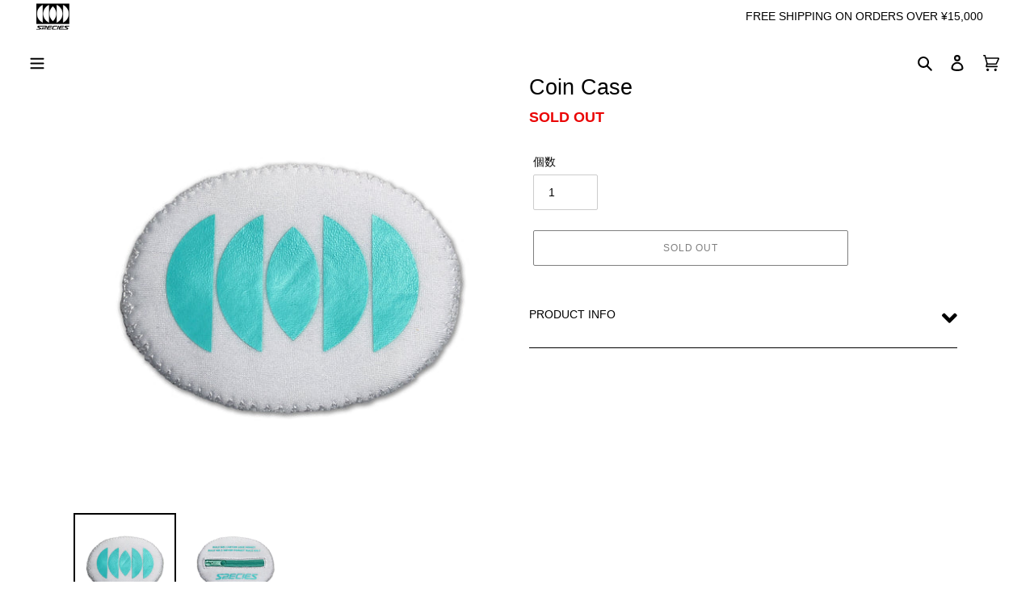

--- FILE ---
content_type: text/html; charset=utf-8
request_url: https://speciesinc.world/collections/fall-20/products/cf-20042
body_size: 23508
content:
<!doctype html>
<html class="no-js" lang="ja">
<head>
  <meta charset="utf-8">
  <meta http-equiv="X-UA-Compatible" content="IE=edge,chrome=1">
  <meta name="viewport" content="width=device-width,initial-scale=1">
  <meta name="theme-color" content="#000000">
<meta name="facebook-domain-verification" content="arod7taaqhkszxc00662048aqiuec1" /><link rel="canonical" href="https://speciesinc.world/products/cf-20042"><link rel="shortcut icon" href="//speciesinc.world/cdn/shop/files/Fabicon_32x32.jpg?v=1614311471" type="image/png"><title>Coin Case
&ndash; Species Inc.</title><meta name="description" content="【 サイズ 】 約 W95×H70mm【 素材 】ネオプレーン"><!-- /snippets/social-meta-tags.liquid -->




<meta property="og:site_name" content="Species Inc.">
<meta property="og:url" content="https://speciesinc.world/products/cf-20042">
<meta property="og:title" content="Coin Case">
<meta property="og:type" content="product">
<meta property="og:description" content="【 サイズ 】 約 W95×H70mm【 素材 】ネオプレーン">

  <meta property="og:price:amount" content="1,800">
  <meta property="og:price:currency" content="JPY">

<meta property="og:image" content="http://speciesinc.world/cdn/shop/products/CF_20042_01_1200x1200.jpg?v=1611975320"><meta property="og:image" content="http://speciesinc.world/cdn/shop/products/CF_20042_02_1200x1200.jpg?v=1611975320">
<meta property="og:image:secure_url" content="https://speciesinc.world/cdn/shop/products/CF_20042_01_1200x1200.jpg?v=1611975320"><meta property="og:image:secure_url" content="https://speciesinc.world/cdn/shop/products/CF_20042_02_1200x1200.jpg?v=1611975320">


  <meta name="twitter:site" content="@CrossfaithJapan">

<meta name="twitter:card" content="summary_large_image">
<meta name="twitter:title" content="Coin Case">
<meta name="twitter:description" content="【 サイズ 】 約 W95×H70mm【 素材 】ネオプレーン">


  <link href="//speciesinc.world/cdn/shop/t/1/assets/theme.scss.css?v=152539124308423660231759260163" rel="stylesheet" type="text/css" media="all" />
  <link href="https://use.fontawesome.com/releases/v5.6.1/css/all.css" rel="stylesheet">

  <script>
    var theme = {
      breakpoints: {
        medium: 750,
        large: 990,
        widescreen: 1400
      },
      strings: {
        addToCart: "カートに追加する",
        soldOut: "SOLD OUT",
        unavailable: "お取り扱いできません",
        regularPrice: "通常価格",
        salePrice: "販売価格",
        sale: "SALE",
        fromLowestPrice: "[price]から",
        vendor: "販売元",
        showMore: "表示を増やす",
        showLess: "表示を減らす",
        searchFor: "検索する",
        addressError: "住所を調べる際にエラーが発生しました",
        addressNoResults: "その住所は見つかりませんでした",
        addressQueryLimit: "Google APIの使用量の制限を超えました。\u003ca href=\"https:\/\/developers.google.com\/maps\/premium\/usage-limits\"\u003eプレミアムプラン\u003c\/a\u003eへのアップグレードをご検討ください。",
        authError: "あなたのGoogle Mapsのアカウント認証で問題が発生しました。",
        newWindow: "新しいウィンドウで開く",
        external: "外部のウェブサイトに移動します。",
        newWindowExternal: "外部のウェブサイトを新しいウィンドウで開く",
        removeLabel: "[product] を削除する",
        update: "アップデート",
        quantity: "数量",
        discountedTotal: "ディスカウント合計",
        regularTotal: "通常合計",
        priceColumn: "ディスカウントの詳細については価格列を参照してください。",
        quantityMinimumMessage: "数量は1以上でなければなりません",
        cartError: "あなたのカートをアップデートするときにエラーが発生しました。再度お試しください。",
        removedItemMessage: "カートから \u003cspan class=\"cart__removed-product-details\"\u003e([quantity]) 個の[link]\u003c\/span\u003eが消去されました。",
        unitPrice: "単価",
        unitPriceSeparator: "あたり",
        oneCartCount: "1個のアイテム",
        otherCartCount: "[count]個のアイテム",
        quantityLabel: "数量: [count]",
        products: "商品",
        loading: "読み込んでいます",
        number_of_results: "[result_number]\/[results_count]",
        number_of_results_found: "[results_count]件の結果が見つかりました",
        one_result_found: "1件の結果が見つかりました"
      },
      moneyFormat: "¥{{amount_no_decimals}}",
      moneyFormatWithCurrency: "¥{{amount_no_decimals}} JPY",
      settings: {
        predictiveSearchEnabled: true,
        predictiveSearchShowPrice: false,
        predictiveSearchShowVendor: false
      }
    }

    document.documentElement.className = document.documentElement.className.replace('no-js', 'js');
  </script><script src="//speciesinc.world/cdn/shop/t/1/assets/lazysizes.js?v=94224023136283657951592319009" async="async"></script>
  <script src="//speciesinc.world/cdn/shop/t/1/assets/vendor.js?v=85833464202832145531592319011" defer="defer"></script>
  <script src="//speciesinc.world/cdn/shop/t/1/assets/theme.js?v=133196022712180859831597735518" defer="defer"></script>

  <script>window.performance && window.performance.mark && window.performance.mark('shopify.content_for_header.start');</script><meta id="shopify-digital-wallet" name="shopify-digital-wallet" content="/41084977311/digital_wallets/dialog">
<meta name="shopify-checkout-api-token" content="090ffea15d03e5acef3ad4b03ae4a6c7">
<link rel="alternate" type="application/json+oembed" href="https://speciesinc.world/products/cf-20042.oembed">
<script async="async" src="/checkouts/internal/preloads.js?locale=ja-JP"></script>
<link rel="preconnect" href="https://shop.app" crossorigin="anonymous">
<script async="async" src="https://shop.app/checkouts/internal/preloads.js?locale=ja-JP&shop_id=41084977311" crossorigin="anonymous"></script>
<script id="apple-pay-shop-capabilities" type="application/json">{"shopId":41084977311,"countryCode":"JP","currencyCode":"JPY","merchantCapabilities":["supports3DS"],"merchantId":"gid:\/\/shopify\/Shop\/41084977311","merchantName":"Species Inc.","requiredBillingContactFields":["postalAddress","email","phone"],"requiredShippingContactFields":["postalAddress","email","phone"],"shippingType":"shipping","supportedNetworks":["visa","masterCard","amex","jcb","discover"],"total":{"type":"pending","label":"Species Inc.","amount":"1.00"},"shopifyPaymentsEnabled":true,"supportsSubscriptions":true}</script>
<script id="shopify-features" type="application/json">{"accessToken":"090ffea15d03e5acef3ad4b03ae4a6c7","betas":["rich-media-storefront-analytics"],"domain":"speciesinc.world","predictiveSearch":false,"shopId":41084977311,"locale":"ja"}</script>
<script>var Shopify = Shopify || {};
Shopify.shop = "crossfaith-jp.myshopify.com";
Shopify.locale = "ja";
Shopify.currency = {"active":"JPY","rate":"1.0"};
Shopify.country = "JP";
Shopify.theme = {"name":"Species Inc.","id":102160629919,"schema_name":"Debut","schema_version":"16.7.1","theme_store_id":796,"role":"main"};
Shopify.theme.handle = "null";
Shopify.theme.style = {"id":null,"handle":null};
Shopify.cdnHost = "speciesinc.world/cdn";
Shopify.routes = Shopify.routes || {};
Shopify.routes.root = "/";</script>
<script type="module">!function(o){(o.Shopify=o.Shopify||{}).modules=!0}(window);</script>
<script>!function(o){function n(){var o=[];function n(){o.push(Array.prototype.slice.apply(arguments))}return n.q=o,n}var t=o.Shopify=o.Shopify||{};t.loadFeatures=n(),t.autoloadFeatures=n()}(window);</script>
<script>
  window.ShopifyPay = window.ShopifyPay || {};
  window.ShopifyPay.apiHost = "shop.app\/pay";
  window.ShopifyPay.redirectState = null;
</script>
<script id="shop-js-analytics" type="application/json">{"pageType":"product"}</script>
<script defer="defer" async type="module" src="//speciesinc.world/cdn/shopifycloud/shop-js/modules/v2/client.init-shop-cart-sync_CSE-8ASR.ja.esm.js"></script>
<script defer="defer" async type="module" src="//speciesinc.world/cdn/shopifycloud/shop-js/modules/v2/chunk.common_DDD8GOhs.esm.js"></script>
<script defer="defer" async type="module" src="//speciesinc.world/cdn/shopifycloud/shop-js/modules/v2/chunk.modal_B6JNj9sU.esm.js"></script>
<script type="module">
  await import("//speciesinc.world/cdn/shopifycloud/shop-js/modules/v2/client.init-shop-cart-sync_CSE-8ASR.ja.esm.js");
await import("//speciesinc.world/cdn/shopifycloud/shop-js/modules/v2/chunk.common_DDD8GOhs.esm.js");
await import("//speciesinc.world/cdn/shopifycloud/shop-js/modules/v2/chunk.modal_B6JNj9sU.esm.js");

  window.Shopify.SignInWithShop?.initShopCartSync?.({"fedCMEnabled":true,"windoidEnabled":true});

</script>
<script>
  window.Shopify = window.Shopify || {};
  if (!window.Shopify.featureAssets) window.Shopify.featureAssets = {};
  window.Shopify.featureAssets['shop-js'] = {"shop-cart-sync":["modules/v2/client.shop-cart-sync_BCoLmxl3.ja.esm.js","modules/v2/chunk.common_DDD8GOhs.esm.js","modules/v2/chunk.modal_B6JNj9sU.esm.js"],"init-fed-cm":["modules/v2/client.init-fed-cm_BUzkuSqB.ja.esm.js","modules/v2/chunk.common_DDD8GOhs.esm.js","modules/v2/chunk.modal_B6JNj9sU.esm.js"],"init-shop-email-lookup-coordinator":["modules/v2/client.init-shop-email-lookup-coordinator_BW32axq4.ja.esm.js","modules/v2/chunk.common_DDD8GOhs.esm.js","modules/v2/chunk.modal_B6JNj9sU.esm.js"],"init-windoid":["modules/v2/client.init-windoid_BvNGLRkF.ja.esm.js","modules/v2/chunk.common_DDD8GOhs.esm.js","modules/v2/chunk.modal_B6JNj9sU.esm.js"],"shop-button":["modules/v2/client.shop-button_CH0XKSrs.ja.esm.js","modules/v2/chunk.common_DDD8GOhs.esm.js","modules/v2/chunk.modal_B6JNj9sU.esm.js"],"shop-cash-offers":["modules/v2/client.shop-cash-offers_DjoQtMHe.ja.esm.js","modules/v2/chunk.common_DDD8GOhs.esm.js","modules/v2/chunk.modal_B6JNj9sU.esm.js"],"shop-toast-manager":["modules/v2/client.shop-toast-manager_B8NLGr5M.ja.esm.js","modules/v2/chunk.common_DDD8GOhs.esm.js","modules/v2/chunk.modal_B6JNj9sU.esm.js"],"init-shop-cart-sync":["modules/v2/client.init-shop-cart-sync_CSE-8ASR.ja.esm.js","modules/v2/chunk.common_DDD8GOhs.esm.js","modules/v2/chunk.modal_B6JNj9sU.esm.js"],"init-customer-accounts-sign-up":["modules/v2/client.init-customer-accounts-sign-up_C-LwrDE-.ja.esm.js","modules/v2/client.shop-login-button_D0X6bVTm.ja.esm.js","modules/v2/chunk.common_DDD8GOhs.esm.js","modules/v2/chunk.modal_B6JNj9sU.esm.js"],"pay-button":["modules/v2/client.pay-button_imCDqct4.ja.esm.js","modules/v2/chunk.common_DDD8GOhs.esm.js","modules/v2/chunk.modal_B6JNj9sU.esm.js"],"init-customer-accounts":["modules/v2/client.init-customer-accounts_CxIJyI-K.ja.esm.js","modules/v2/client.shop-login-button_D0X6bVTm.ja.esm.js","modules/v2/chunk.common_DDD8GOhs.esm.js","modules/v2/chunk.modal_B6JNj9sU.esm.js"],"avatar":["modules/v2/client.avatar_BTnouDA3.ja.esm.js"],"init-shop-for-new-customer-accounts":["modules/v2/client.init-shop-for-new-customer-accounts_DRBL7B82.ja.esm.js","modules/v2/client.shop-login-button_D0X6bVTm.ja.esm.js","modules/v2/chunk.common_DDD8GOhs.esm.js","modules/v2/chunk.modal_B6JNj9sU.esm.js"],"shop-follow-button":["modules/v2/client.shop-follow-button_D610YzXR.ja.esm.js","modules/v2/chunk.common_DDD8GOhs.esm.js","modules/v2/chunk.modal_B6JNj9sU.esm.js"],"checkout-modal":["modules/v2/client.checkout-modal_NhzDspE5.ja.esm.js","modules/v2/chunk.common_DDD8GOhs.esm.js","modules/v2/chunk.modal_B6JNj9sU.esm.js"],"shop-login-button":["modules/v2/client.shop-login-button_D0X6bVTm.ja.esm.js","modules/v2/chunk.common_DDD8GOhs.esm.js","modules/v2/chunk.modal_B6JNj9sU.esm.js"],"lead-capture":["modules/v2/client.lead-capture_pLpCOlEn.ja.esm.js","modules/v2/chunk.common_DDD8GOhs.esm.js","modules/v2/chunk.modal_B6JNj9sU.esm.js"],"shop-login":["modules/v2/client.shop-login_DiHM-Diw.ja.esm.js","modules/v2/chunk.common_DDD8GOhs.esm.js","modules/v2/chunk.modal_B6JNj9sU.esm.js"],"payment-terms":["modules/v2/client.payment-terms_BdLTgEH_.ja.esm.js","modules/v2/chunk.common_DDD8GOhs.esm.js","modules/v2/chunk.modal_B6JNj9sU.esm.js"]};
</script>
<script id="__st">var __st={"a":41084977311,"offset":32400,"reqid":"2a3babaf-25fc-4aeb-8b94-b1df4669fae0-1770093592","pageurl":"speciesinc.world\/collections\/fall-20\/products\/cf-20042","u":"095488d0d693","p":"product","rtyp":"product","rid":6136814534815};</script>
<script>window.ShopifyPaypalV4VisibilityTracking = true;</script>
<script id="captcha-bootstrap">!function(){'use strict';const t='contact',e='account',n='new_comment',o=[[t,t],['blogs',n],['comments',n],[t,'customer']],c=[[e,'customer_login'],[e,'guest_login'],[e,'recover_customer_password'],[e,'create_customer']],r=t=>t.map((([t,e])=>`form[action*='/${t}']:not([data-nocaptcha='true']) input[name='form_type'][value='${e}']`)).join(','),a=t=>()=>t?[...document.querySelectorAll(t)].map((t=>t.form)):[];function s(){const t=[...o],e=r(t);return a(e)}const i='password',u='form_key',d=['recaptcha-v3-token','g-recaptcha-response','h-captcha-response',i],f=()=>{try{return window.sessionStorage}catch{return}},m='__shopify_v',_=t=>t.elements[u];function p(t,e,n=!1){try{const o=window.sessionStorage,c=JSON.parse(o.getItem(e)),{data:r}=function(t){const{data:e,action:n}=t;return t[m]||n?{data:e,action:n}:{data:t,action:n}}(c);for(const[e,n]of Object.entries(r))t.elements[e]&&(t.elements[e].value=n);n&&o.removeItem(e)}catch(o){console.error('form repopulation failed',{error:o})}}const l='form_type',E='cptcha';function T(t){t.dataset[E]=!0}const w=window,h=w.document,L='Shopify',v='ce_forms',y='captcha';let A=!1;((t,e)=>{const n=(g='f06e6c50-85a8-45c8-87d0-21a2b65856fe',I='https://cdn.shopify.com/shopifycloud/storefront-forms-hcaptcha/ce_storefront_forms_captcha_hcaptcha.v1.5.2.iife.js',D={infoText:'hCaptchaによる保護',privacyText:'プライバシー',termsText:'利用規約'},(t,e,n)=>{const o=w[L][v],c=o.bindForm;if(c)return c(t,g,e,D).then(n);var r;o.q.push([[t,g,e,D],n]),r=I,A||(h.body.append(Object.assign(h.createElement('script'),{id:'captcha-provider',async:!0,src:r})),A=!0)});var g,I,D;w[L]=w[L]||{},w[L][v]=w[L][v]||{},w[L][v].q=[],w[L][y]=w[L][y]||{},w[L][y].protect=function(t,e){n(t,void 0,e),T(t)},Object.freeze(w[L][y]),function(t,e,n,w,h,L){const[v,y,A,g]=function(t,e,n){const i=e?o:[],u=t?c:[],d=[...i,...u],f=r(d),m=r(i),_=r(d.filter((([t,e])=>n.includes(e))));return[a(f),a(m),a(_),s()]}(w,h,L),I=t=>{const e=t.target;return e instanceof HTMLFormElement?e:e&&e.form},D=t=>v().includes(t);t.addEventListener('submit',(t=>{const e=I(t);if(!e)return;const n=D(e)&&!e.dataset.hcaptchaBound&&!e.dataset.recaptchaBound,o=_(e),c=g().includes(e)&&(!o||!o.value);(n||c)&&t.preventDefault(),c&&!n&&(function(t){try{if(!f())return;!function(t){const e=f();if(!e)return;const n=_(t);if(!n)return;const o=n.value;o&&e.removeItem(o)}(t);const e=Array.from(Array(32),(()=>Math.random().toString(36)[2])).join('');!function(t,e){_(t)||t.append(Object.assign(document.createElement('input'),{type:'hidden',name:u})),t.elements[u].value=e}(t,e),function(t,e){const n=f();if(!n)return;const o=[...t.querySelectorAll(`input[type='${i}']`)].map((({name:t})=>t)),c=[...d,...o],r={};for(const[a,s]of new FormData(t).entries())c.includes(a)||(r[a]=s);n.setItem(e,JSON.stringify({[m]:1,action:t.action,data:r}))}(t,e)}catch(e){console.error('failed to persist form',e)}}(e),e.submit())}));const S=(t,e)=>{t&&!t.dataset[E]&&(n(t,e.some((e=>e===t))),T(t))};for(const o of['focusin','change'])t.addEventListener(o,(t=>{const e=I(t);D(e)&&S(e,y())}));const B=e.get('form_key'),M=e.get(l),P=B&&M;t.addEventListener('DOMContentLoaded',(()=>{const t=y();if(P)for(const e of t)e.elements[l].value===M&&p(e,B);[...new Set([...A(),...v().filter((t=>'true'===t.dataset.shopifyCaptcha))])].forEach((e=>S(e,t)))}))}(h,new URLSearchParams(w.location.search),n,t,e,['guest_login'])})(!0,!0)}();</script>
<script integrity="sha256-4kQ18oKyAcykRKYeNunJcIwy7WH5gtpwJnB7kiuLZ1E=" data-source-attribution="shopify.loadfeatures" defer="defer" src="//speciesinc.world/cdn/shopifycloud/storefront/assets/storefront/load_feature-a0a9edcb.js" crossorigin="anonymous"></script>
<script crossorigin="anonymous" defer="defer" src="//speciesinc.world/cdn/shopifycloud/storefront/assets/shopify_pay/storefront-65b4c6d7.js?v=20250812"></script>
<script data-source-attribution="shopify.dynamic_checkout.dynamic.init">var Shopify=Shopify||{};Shopify.PaymentButton=Shopify.PaymentButton||{isStorefrontPortableWallets:!0,init:function(){window.Shopify.PaymentButton.init=function(){};var t=document.createElement("script");t.src="https://speciesinc.world/cdn/shopifycloud/portable-wallets/latest/portable-wallets.ja.js",t.type="module",document.head.appendChild(t)}};
</script>
<script data-source-attribution="shopify.dynamic_checkout.buyer_consent">
  function portableWalletsHideBuyerConsent(e){var t=document.getElementById("shopify-buyer-consent"),n=document.getElementById("shopify-subscription-policy-button");t&&n&&(t.classList.add("hidden"),t.setAttribute("aria-hidden","true"),n.removeEventListener("click",e))}function portableWalletsShowBuyerConsent(e){var t=document.getElementById("shopify-buyer-consent"),n=document.getElementById("shopify-subscription-policy-button");t&&n&&(t.classList.remove("hidden"),t.removeAttribute("aria-hidden"),n.addEventListener("click",e))}window.Shopify?.PaymentButton&&(window.Shopify.PaymentButton.hideBuyerConsent=portableWalletsHideBuyerConsent,window.Shopify.PaymentButton.showBuyerConsent=portableWalletsShowBuyerConsent);
</script>
<script>
  function portableWalletsCleanup(e){e&&e.src&&console.error("Failed to load portable wallets script "+e.src);var t=document.querySelectorAll("shopify-accelerated-checkout .shopify-payment-button__skeleton, shopify-accelerated-checkout-cart .wallet-cart-button__skeleton"),e=document.getElementById("shopify-buyer-consent");for(let e=0;e<t.length;e++)t[e].remove();e&&e.remove()}function portableWalletsNotLoadedAsModule(e){e instanceof ErrorEvent&&"string"==typeof e.message&&e.message.includes("import.meta")&&"string"==typeof e.filename&&e.filename.includes("portable-wallets")&&(window.removeEventListener("error",portableWalletsNotLoadedAsModule),window.Shopify.PaymentButton.failedToLoad=e,"loading"===document.readyState?document.addEventListener("DOMContentLoaded",window.Shopify.PaymentButton.init):window.Shopify.PaymentButton.init())}window.addEventListener("error",portableWalletsNotLoadedAsModule);
</script>

<script type="module" src="https://speciesinc.world/cdn/shopifycloud/portable-wallets/latest/portable-wallets.ja.js" onError="portableWalletsCleanup(this)" crossorigin="anonymous"></script>
<script nomodule>
  document.addEventListener("DOMContentLoaded", portableWalletsCleanup);
</script>

<link id="shopify-accelerated-checkout-styles" rel="stylesheet" media="screen" href="https://speciesinc.world/cdn/shopifycloud/portable-wallets/latest/accelerated-checkout-backwards-compat.css" crossorigin="anonymous">
<style id="shopify-accelerated-checkout-cart">
        #shopify-buyer-consent {
  margin-top: 1em;
  display: inline-block;
  width: 100%;
}

#shopify-buyer-consent.hidden {
  display: none;
}

#shopify-subscription-policy-button {
  background: none;
  border: none;
  padding: 0;
  text-decoration: underline;
  font-size: inherit;
  cursor: pointer;
}

#shopify-subscription-policy-button::before {
  box-shadow: none;
}

      </style>

<script>window.performance && window.performance.mark && window.performance.mark('shopify.content_for_header.end');</script>
<link href="https://monorail-edge.shopifysvc.com" rel="dns-prefetch">
<script>(function(){if ("sendBeacon" in navigator && "performance" in window) {try {var session_token_from_headers = performance.getEntriesByType('navigation')[0].serverTiming.find(x => x.name == '_s').description;} catch {var session_token_from_headers = undefined;}var session_cookie_matches = document.cookie.match(/_shopify_s=([^;]*)/);var session_token_from_cookie = session_cookie_matches && session_cookie_matches.length === 2 ? session_cookie_matches[1] : "";var session_token = session_token_from_headers || session_token_from_cookie || "";function handle_abandonment_event(e) {var entries = performance.getEntries().filter(function(entry) {return /monorail-edge.shopifysvc.com/.test(entry.name);});if (!window.abandonment_tracked && entries.length === 0) {window.abandonment_tracked = true;var currentMs = Date.now();var navigation_start = performance.timing.navigationStart;var payload = {shop_id: 41084977311,url: window.location.href,navigation_start,duration: currentMs - navigation_start,session_token,page_type: "product"};window.navigator.sendBeacon("https://monorail-edge.shopifysvc.com/v1/produce", JSON.stringify({schema_id: "online_store_buyer_site_abandonment/1.1",payload: payload,metadata: {event_created_at_ms: currentMs,event_sent_at_ms: currentMs}}));}}window.addEventListener('pagehide', handle_abandonment_event);}}());</script>
<script id="web-pixels-manager-setup">(function e(e,d,r,n,o){if(void 0===o&&(o={}),!Boolean(null===(a=null===(i=window.Shopify)||void 0===i?void 0:i.analytics)||void 0===a?void 0:a.replayQueue)){var i,a;window.Shopify=window.Shopify||{};var t=window.Shopify;t.analytics=t.analytics||{};var s=t.analytics;s.replayQueue=[],s.publish=function(e,d,r){return s.replayQueue.push([e,d,r]),!0};try{self.performance.mark("wpm:start")}catch(e){}var l=function(){var e={modern:/Edge?\/(1{2}[4-9]|1[2-9]\d|[2-9]\d{2}|\d{4,})\.\d+(\.\d+|)|Firefox\/(1{2}[4-9]|1[2-9]\d|[2-9]\d{2}|\d{4,})\.\d+(\.\d+|)|Chrom(ium|e)\/(9{2}|\d{3,})\.\d+(\.\d+|)|(Maci|X1{2}).+ Version\/(15\.\d+|(1[6-9]|[2-9]\d|\d{3,})\.\d+)([,.]\d+|)( \(\w+\)|)( Mobile\/\w+|) Safari\/|Chrome.+OPR\/(9{2}|\d{3,})\.\d+\.\d+|(CPU[ +]OS|iPhone[ +]OS|CPU[ +]iPhone|CPU IPhone OS|CPU iPad OS)[ +]+(15[._]\d+|(1[6-9]|[2-9]\d|\d{3,})[._]\d+)([._]\d+|)|Android:?[ /-](13[3-9]|1[4-9]\d|[2-9]\d{2}|\d{4,})(\.\d+|)(\.\d+|)|Android.+Firefox\/(13[5-9]|1[4-9]\d|[2-9]\d{2}|\d{4,})\.\d+(\.\d+|)|Android.+Chrom(ium|e)\/(13[3-9]|1[4-9]\d|[2-9]\d{2}|\d{4,})\.\d+(\.\d+|)|SamsungBrowser\/([2-9]\d|\d{3,})\.\d+/,legacy:/Edge?\/(1[6-9]|[2-9]\d|\d{3,})\.\d+(\.\d+|)|Firefox\/(5[4-9]|[6-9]\d|\d{3,})\.\d+(\.\d+|)|Chrom(ium|e)\/(5[1-9]|[6-9]\d|\d{3,})\.\d+(\.\d+|)([\d.]+$|.*Safari\/(?![\d.]+ Edge\/[\d.]+$))|(Maci|X1{2}).+ Version\/(10\.\d+|(1[1-9]|[2-9]\d|\d{3,})\.\d+)([,.]\d+|)( \(\w+\)|)( Mobile\/\w+|) Safari\/|Chrome.+OPR\/(3[89]|[4-9]\d|\d{3,})\.\d+\.\d+|(CPU[ +]OS|iPhone[ +]OS|CPU[ +]iPhone|CPU IPhone OS|CPU iPad OS)[ +]+(10[._]\d+|(1[1-9]|[2-9]\d|\d{3,})[._]\d+)([._]\d+|)|Android:?[ /-](13[3-9]|1[4-9]\d|[2-9]\d{2}|\d{4,})(\.\d+|)(\.\d+|)|Mobile Safari.+OPR\/([89]\d|\d{3,})\.\d+\.\d+|Android.+Firefox\/(13[5-9]|1[4-9]\d|[2-9]\d{2}|\d{4,})\.\d+(\.\d+|)|Android.+Chrom(ium|e)\/(13[3-9]|1[4-9]\d|[2-9]\d{2}|\d{4,})\.\d+(\.\d+|)|Android.+(UC? ?Browser|UCWEB|U3)[ /]?(15\.([5-9]|\d{2,})|(1[6-9]|[2-9]\d|\d{3,})\.\d+)\.\d+|SamsungBrowser\/(5\.\d+|([6-9]|\d{2,})\.\d+)|Android.+MQ{2}Browser\/(14(\.(9|\d{2,})|)|(1[5-9]|[2-9]\d|\d{3,})(\.\d+|))(\.\d+|)|K[Aa][Ii]OS\/(3\.\d+|([4-9]|\d{2,})\.\d+)(\.\d+|)/},d=e.modern,r=e.legacy,n=navigator.userAgent;return n.match(d)?"modern":n.match(r)?"legacy":"unknown"}(),u="modern"===l?"modern":"legacy",c=(null!=n?n:{modern:"",legacy:""})[u],f=function(e){return[e.baseUrl,"/wpm","/b",e.hashVersion,"modern"===e.buildTarget?"m":"l",".js"].join("")}({baseUrl:d,hashVersion:r,buildTarget:u}),m=function(e){var d=e.version,r=e.bundleTarget,n=e.surface,o=e.pageUrl,i=e.monorailEndpoint;return{emit:function(e){var a=e.status,t=e.errorMsg,s=(new Date).getTime(),l=JSON.stringify({metadata:{event_sent_at_ms:s},events:[{schema_id:"web_pixels_manager_load/3.1",payload:{version:d,bundle_target:r,page_url:o,status:a,surface:n,error_msg:t},metadata:{event_created_at_ms:s}}]});if(!i)return console&&console.warn&&console.warn("[Web Pixels Manager] No Monorail endpoint provided, skipping logging."),!1;try{return self.navigator.sendBeacon.bind(self.navigator)(i,l)}catch(e){}var u=new XMLHttpRequest;try{return u.open("POST",i,!0),u.setRequestHeader("Content-Type","text/plain"),u.send(l),!0}catch(e){return console&&console.warn&&console.warn("[Web Pixels Manager] Got an unhandled error while logging to Monorail."),!1}}}}({version:r,bundleTarget:l,surface:e.surface,pageUrl:self.location.href,monorailEndpoint:e.monorailEndpoint});try{o.browserTarget=l,function(e){var d=e.src,r=e.async,n=void 0===r||r,o=e.onload,i=e.onerror,a=e.sri,t=e.scriptDataAttributes,s=void 0===t?{}:t,l=document.createElement("script"),u=document.querySelector("head"),c=document.querySelector("body");if(l.async=n,l.src=d,a&&(l.integrity=a,l.crossOrigin="anonymous"),s)for(var f in s)if(Object.prototype.hasOwnProperty.call(s,f))try{l.dataset[f]=s[f]}catch(e){}if(o&&l.addEventListener("load",o),i&&l.addEventListener("error",i),u)u.appendChild(l);else{if(!c)throw new Error("Did not find a head or body element to append the script");c.appendChild(l)}}({src:f,async:!0,onload:function(){if(!function(){var e,d;return Boolean(null===(d=null===(e=window.Shopify)||void 0===e?void 0:e.analytics)||void 0===d?void 0:d.initialized)}()){var d=window.webPixelsManager.init(e)||void 0;if(d){var r=window.Shopify.analytics;r.replayQueue.forEach((function(e){var r=e[0],n=e[1],o=e[2];d.publishCustomEvent(r,n,o)})),r.replayQueue=[],r.publish=d.publishCustomEvent,r.visitor=d.visitor,r.initialized=!0}}},onerror:function(){return m.emit({status:"failed",errorMsg:"".concat(f," has failed to load")})},sri:function(e){var d=/^sha384-[A-Za-z0-9+/=]+$/;return"string"==typeof e&&d.test(e)}(c)?c:"",scriptDataAttributes:o}),m.emit({status:"loading"})}catch(e){m.emit({status:"failed",errorMsg:(null==e?void 0:e.message)||"Unknown error"})}}})({shopId: 41084977311,storefrontBaseUrl: "https://speciesinc.world",extensionsBaseUrl: "https://extensions.shopifycdn.com/cdn/shopifycloud/web-pixels-manager",monorailEndpoint: "https://monorail-edge.shopifysvc.com/unstable/produce_batch",surface: "storefront-renderer",enabledBetaFlags: ["2dca8a86"],webPixelsConfigList: [{"id":"490307743","configuration":"{\"config\":\"{\\\"pixel_id\\\":\\\"G-VGJQKJ32QH\\\",\\\"gtag_events\\\":[{\\\"type\\\":\\\"purchase\\\",\\\"action_label\\\":\\\"G-VGJQKJ32QH\\\"},{\\\"type\\\":\\\"page_view\\\",\\\"action_label\\\":\\\"G-VGJQKJ32QH\\\"},{\\\"type\\\":\\\"view_item\\\",\\\"action_label\\\":\\\"G-VGJQKJ32QH\\\"},{\\\"type\\\":\\\"search\\\",\\\"action_label\\\":\\\"G-VGJQKJ32QH\\\"},{\\\"type\\\":\\\"add_to_cart\\\",\\\"action_label\\\":\\\"G-VGJQKJ32QH\\\"},{\\\"type\\\":\\\"begin_checkout\\\",\\\"action_label\\\":\\\"G-VGJQKJ32QH\\\"},{\\\"type\\\":\\\"add_payment_info\\\",\\\"action_label\\\":\\\"G-VGJQKJ32QH\\\"}],\\\"enable_monitoring_mode\\\":false}\"}","eventPayloadVersion":"v1","runtimeContext":"OPEN","scriptVersion":"b2a88bafab3e21179ed38636efcd8a93","type":"APP","apiClientId":1780363,"privacyPurposes":[],"dataSharingAdjustments":{"protectedCustomerApprovalScopes":["read_customer_address","read_customer_email","read_customer_name","read_customer_personal_data","read_customer_phone"]}},{"id":"266666143","configuration":"{\"pixel_id\":\"324898625288884\",\"pixel_type\":\"facebook_pixel\",\"metaapp_system_user_token\":\"-\"}","eventPayloadVersion":"v1","runtimeContext":"OPEN","scriptVersion":"ca16bc87fe92b6042fbaa3acc2fbdaa6","type":"APP","apiClientId":2329312,"privacyPurposes":["ANALYTICS","MARKETING","SALE_OF_DATA"],"dataSharingAdjustments":{"protectedCustomerApprovalScopes":["read_customer_address","read_customer_email","read_customer_name","read_customer_personal_data","read_customer_phone"]}},{"id":"86081695","eventPayloadVersion":"v1","runtimeContext":"LAX","scriptVersion":"1","type":"CUSTOM","privacyPurposes":["ANALYTICS"],"name":"Google Analytics tag (migrated)"},{"id":"shopify-app-pixel","configuration":"{}","eventPayloadVersion":"v1","runtimeContext":"STRICT","scriptVersion":"0450","apiClientId":"shopify-pixel","type":"APP","privacyPurposes":["ANALYTICS","MARKETING"]},{"id":"shopify-custom-pixel","eventPayloadVersion":"v1","runtimeContext":"LAX","scriptVersion":"0450","apiClientId":"shopify-pixel","type":"CUSTOM","privacyPurposes":["ANALYTICS","MARKETING"]}],isMerchantRequest: false,initData: {"shop":{"name":"Species Inc.","paymentSettings":{"currencyCode":"JPY"},"myshopifyDomain":"crossfaith-jp.myshopify.com","countryCode":"JP","storefrontUrl":"https:\/\/speciesinc.world"},"customer":null,"cart":null,"checkout":null,"productVariants":[{"price":{"amount":1800.0,"currencyCode":"JPY"},"product":{"title":"Coin Case","vendor":"Species Inc.","id":"6136814534815","untranslatedTitle":"Coin Case","url":"\/products\/cf-20042","type":"OTHERS"},"id":"37728168935583","image":{"src":"\/\/speciesinc.world\/cdn\/shop\/products\/CF_20042_01.jpg?v=1611975320"},"sku":"CF-20042","title":"Default Title","untranslatedTitle":"Default Title"}],"purchasingCompany":null},},"https://speciesinc.world/cdn","3918e4e0wbf3ac3cepc5707306mb02b36c6",{"modern":"","legacy":""},{"shopId":"41084977311","storefrontBaseUrl":"https:\/\/speciesinc.world","extensionBaseUrl":"https:\/\/extensions.shopifycdn.com\/cdn\/shopifycloud\/web-pixels-manager","surface":"storefront-renderer","enabledBetaFlags":"[\"2dca8a86\"]","isMerchantRequest":"false","hashVersion":"3918e4e0wbf3ac3cepc5707306mb02b36c6","publish":"custom","events":"[[\"page_viewed\",{}],[\"product_viewed\",{\"productVariant\":{\"price\":{\"amount\":1800.0,\"currencyCode\":\"JPY\"},\"product\":{\"title\":\"Coin Case\",\"vendor\":\"Species Inc.\",\"id\":\"6136814534815\",\"untranslatedTitle\":\"Coin Case\",\"url\":\"\/products\/cf-20042\",\"type\":\"OTHERS\"},\"id\":\"37728168935583\",\"image\":{\"src\":\"\/\/speciesinc.world\/cdn\/shop\/products\/CF_20042_01.jpg?v=1611975320\"},\"sku\":\"CF-20042\",\"title\":\"Default Title\",\"untranslatedTitle\":\"Default Title\"}}]]"});</script><script>
  window.ShopifyAnalytics = window.ShopifyAnalytics || {};
  window.ShopifyAnalytics.meta = window.ShopifyAnalytics.meta || {};
  window.ShopifyAnalytics.meta.currency = 'JPY';
  var meta = {"product":{"id":6136814534815,"gid":"gid:\/\/shopify\/Product\/6136814534815","vendor":"Species Inc.","type":"OTHERS","handle":"cf-20042","variants":[{"id":37728168935583,"price":180000,"name":"Coin Case","public_title":null,"sku":"CF-20042"}],"remote":false},"page":{"pageType":"product","resourceType":"product","resourceId":6136814534815,"requestId":"2a3babaf-25fc-4aeb-8b94-b1df4669fae0-1770093592"}};
  for (var attr in meta) {
    window.ShopifyAnalytics.meta[attr] = meta[attr];
  }
</script>
<script class="analytics">
  (function () {
    var customDocumentWrite = function(content) {
      var jquery = null;

      if (window.jQuery) {
        jquery = window.jQuery;
      } else if (window.Checkout && window.Checkout.$) {
        jquery = window.Checkout.$;
      }

      if (jquery) {
        jquery('body').append(content);
      }
    };

    var hasLoggedConversion = function(token) {
      if (token) {
        return document.cookie.indexOf('loggedConversion=' + token) !== -1;
      }
      return false;
    }

    var setCookieIfConversion = function(token) {
      if (token) {
        var twoMonthsFromNow = new Date(Date.now());
        twoMonthsFromNow.setMonth(twoMonthsFromNow.getMonth() + 2);

        document.cookie = 'loggedConversion=' + token + '; expires=' + twoMonthsFromNow;
      }
    }

    var trekkie = window.ShopifyAnalytics.lib = window.trekkie = window.trekkie || [];
    if (trekkie.integrations) {
      return;
    }
    trekkie.methods = [
      'identify',
      'page',
      'ready',
      'track',
      'trackForm',
      'trackLink'
    ];
    trekkie.factory = function(method) {
      return function() {
        var args = Array.prototype.slice.call(arguments);
        args.unshift(method);
        trekkie.push(args);
        return trekkie;
      };
    };
    for (var i = 0; i < trekkie.methods.length; i++) {
      var key = trekkie.methods[i];
      trekkie[key] = trekkie.factory(key);
    }
    trekkie.load = function(config) {
      trekkie.config = config || {};
      trekkie.config.initialDocumentCookie = document.cookie;
      var first = document.getElementsByTagName('script')[0];
      var script = document.createElement('script');
      script.type = 'text/javascript';
      script.onerror = function(e) {
        var scriptFallback = document.createElement('script');
        scriptFallback.type = 'text/javascript';
        scriptFallback.onerror = function(error) {
                var Monorail = {
      produce: function produce(monorailDomain, schemaId, payload) {
        var currentMs = new Date().getTime();
        var event = {
          schema_id: schemaId,
          payload: payload,
          metadata: {
            event_created_at_ms: currentMs,
            event_sent_at_ms: currentMs
          }
        };
        return Monorail.sendRequest("https://" + monorailDomain + "/v1/produce", JSON.stringify(event));
      },
      sendRequest: function sendRequest(endpointUrl, payload) {
        // Try the sendBeacon API
        if (window && window.navigator && typeof window.navigator.sendBeacon === 'function' && typeof window.Blob === 'function' && !Monorail.isIos12()) {
          var blobData = new window.Blob([payload], {
            type: 'text/plain'
          });

          if (window.navigator.sendBeacon(endpointUrl, blobData)) {
            return true;
          } // sendBeacon was not successful

        } // XHR beacon

        var xhr = new XMLHttpRequest();

        try {
          xhr.open('POST', endpointUrl);
          xhr.setRequestHeader('Content-Type', 'text/plain');
          xhr.send(payload);
        } catch (e) {
          console.log(e);
        }

        return false;
      },
      isIos12: function isIos12() {
        return window.navigator.userAgent.lastIndexOf('iPhone; CPU iPhone OS 12_') !== -1 || window.navigator.userAgent.lastIndexOf('iPad; CPU OS 12_') !== -1;
      }
    };
    Monorail.produce('monorail-edge.shopifysvc.com',
      'trekkie_storefront_load_errors/1.1',
      {shop_id: 41084977311,
      theme_id: 102160629919,
      app_name: "storefront",
      context_url: window.location.href,
      source_url: "//speciesinc.world/cdn/s/trekkie.storefront.79098466c851f41c92951ae7d219bd75d823e9dd.min.js"});

        };
        scriptFallback.async = true;
        scriptFallback.src = '//speciesinc.world/cdn/s/trekkie.storefront.79098466c851f41c92951ae7d219bd75d823e9dd.min.js';
        first.parentNode.insertBefore(scriptFallback, first);
      };
      script.async = true;
      script.src = '//speciesinc.world/cdn/s/trekkie.storefront.79098466c851f41c92951ae7d219bd75d823e9dd.min.js';
      first.parentNode.insertBefore(script, first);
    };
    trekkie.load(
      {"Trekkie":{"appName":"storefront","development":false,"defaultAttributes":{"shopId":41084977311,"isMerchantRequest":null,"themeId":102160629919,"themeCityHash":"4783463245103020814","contentLanguage":"ja","currency":"JPY","eventMetadataId":"5b907851-63f6-4be0-8c9c-5bae7838b2c0"},"isServerSideCookieWritingEnabled":true,"monorailRegion":"shop_domain","enabledBetaFlags":["65f19447","b5387b81"]},"Session Attribution":{},"S2S":{"facebookCapiEnabled":true,"source":"trekkie-storefront-renderer","apiClientId":580111}}
    );

    var loaded = false;
    trekkie.ready(function() {
      if (loaded) return;
      loaded = true;

      window.ShopifyAnalytics.lib = window.trekkie;

      var originalDocumentWrite = document.write;
      document.write = customDocumentWrite;
      try { window.ShopifyAnalytics.merchantGoogleAnalytics.call(this); } catch(error) {};
      document.write = originalDocumentWrite;

      window.ShopifyAnalytics.lib.page(null,{"pageType":"product","resourceType":"product","resourceId":6136814534815,"requestId":"2a3babaf-25fc-4aeb-8b94-b1df4669fae0-1770093592","shopifyEmitted":true});

      var match = window.location.pathname.match(/checkouts\/(.+)\/(thank_you|post_purchase)/)
      var token = match? match[1]: undefined;
      if (!hasLoggedConversion(token)) {
        setCookieIfConversion(token);
        window.ShopifyAnalytics.lib.track("Viewed Product",{"currency":"JPY","variantId":37728168935583,"productId":6136814534815,"productGid":"gid:\/\/shopify\/Product\/6136814534815","name":"Coin Case","price":"1800","sku":"CF-20042","brand":"Species Inc.","variant":null,"category":"OTHERS","nonInteraction":true,"remote":false},undefined,undefined,{"shopifyEmitted":true});
      window.ShopifyAnalytics.lib.track("monorail:\/\/trekkie_storefront_viewed_product\/1.1",{"currency":"JPY","variantId":37728168935583,"productId":6136814534815,"productGid":"gid:\/\/shopify\/Product\/6136814534815","name":"Coin Case","price":"1800","sku":"CF-20042","brand":"Species Inc.","variant":null,"category":"OTHERS","nonInteraction":true,"remote":false,"referer":"https:\/\/speciesinc.world\/collections\/fall-20\/products\/cf-20042"});
      }
    });


        var eventsListenerScript = document.createElement('script');
        eventsListenerScript.async = true;
        eventsListenerScript.src = "//speciesinc.world/cdn/shopifycloud/storefront/assets/shop_events_listener-3da45d37.js";
        document.getElementsByTagName('head')[0].appendChild(eventsListenerScript);

})();</script>
  <script>
  if (!window.ga || (window.ga && typeof window.ga !== 'function')) {
    window.ga = function ga() {
      (window.ga.q = window.ga.q || []).push(arguments);
      if (window.Shopify && window.Shopify.analytics && typeof window.Shopify.analytics.publish === 'function') {
        window.Shopify.analytics.publish("ga_stub_called", {}, {sendTo: "google_osp_migration"});
      }
      console.error("Shopify's Google Analytics stub called with:", Array.from(arguments), "\nSee https://help.shopify.com/manual/promoting-marketing/pixels/pixel-migration#google for more information.");
    };
    if (window.Shopify && window.Shopify.analytics && typeof window.Shopify.analytics.publish === 'function') {
      window.Shopify.analytics.publish("ga_stub_initialized", {}, {sendTo: "google_osp_migration"});
    }
  }
</script>
<script
  defer
  src="https://speciesinc.world/cdn/shopifycloud/perf-kit/shopify-perf-kit-3.1.0.min.js"
  data-application="storefront-renderer"
  data-shop-id="41084977311"
  data-render-region="gcp-us-east1"
  data-page-type="product"
  data-theme-instance-id="102160629919"
  data-theme-name="Debut"
  data-theme-version="16.7.1"
  data-monorail-region="shop_domain"
  data-resource-timing-sampling-rate="10"
  data-shs="true"
  data-shs-beacon="true"
  data-shs-export-with-fetch="true"
  data-shs-logs-sample-rate="1"
  data-shs-beacon-endpoint="https://speciesinc.world/api/collect"
></script>
</head>

<body class="template-product">

  <a class="in-page-link visually-hidden skip-link" href="#MainContent">コンテンツにスキップする</a><style data-shopify>

  .cart-popup {
    box-shadow: 1px 1px 10px 2px rgba(235, 235, 235, 0.5);
  }</style><div class="cart-popup-wrapper cart-popup-wrapper--hidden" role="dialog" aria-modal="true" aria-labelledby="CartPopupHeading" data-cart-popup-wrapper>
  <div class="cart-popup" data-cart-popup tabindex="-1">
    <div class="cart-popup__header">
      <h2 id="CartPopupHeading" class="cart-popup__heading">カートに追加済み</h2>
      <button class="cart-popup__close" aria-label="閉じる" data-cart-popup-close><svg aria-hidden="true" focusable="false" role="presentation" class="icon icon-close" viewBox="0 0 40 40"><path d="M23.868 20.015L39.117 4.78c1.11-1.108 1.11-2.77 0-3.877-1.109-1.108-2.773-1.108-3.882 0L19.986 16.137 4.737.904C3.628-.204 1.965-.204.856.904c-1.11 1.108-1.11 2.77 0 3.877l15.249 15.234L.855 35.248c-1.108 1.108-1.108 2.77 0 3.877.555.554 1.248.831 1.942.831s1.386-.277 1.94-.83l15.25-15.234 15.248 15.233c.555.554 1.248.831 1.941.831s1.387-.277 1.941-.83c1.11-1.109 1.11-2.77 0-3.878L23.868 20.015z" class="layer"/></svg></button>
    </div>
    <div class="cart-popup-item">
      <div class="cart-popup-item__image-wrapper hide" data-cart-popup-image-wrapper>
        <div class="cart-popup-item__image cart-popup-item__image--placeholder" data-cart-popup-image-placeholder>
          <div data-placeholder-size></div>
          <div class="placeholder-background placeholder-background--animation"></div>
        </div>
      </div>
      <div class="cart-popup-item__description">
        <div>
          <h3 class="cart-popup-item__title" data-cart-popup-title></h3>
          <ul class="product-details" aria-label="商品の詳細" data-cart-popup-product-details></ul>
        </div>
        <div class="cart-popup-item__quantity">
          <span class="visually-hidden" data-cart-popup-quantity-label></span>
          <span aria-hidden="true">数量:</span>
          <span aria-hidden="true" data-cart-popup-quantity></span>
        </div>
      </div>
    </div>

    <a href="/cart" class="cart-popup__cta-link btn btn--secondary-accent">
      カートを見る (<span data-cart-popup-cart-quantity></span>)
    </a>

    <div class="cart-popup__dismiss">
      <button class="cart-popup__dismiss-button text-link text-link--accent" data-cart-popup-dismiss>
        買い物を続ける
      </button>
    </div>
  </div>
</div>

<div id="shopify-section-header" class="shopify-section"><script src="https://ajax.googleapis.com/ajax/libs/jquery/2.2.4/jquery.min.js"></script>

<script>
// ハンバーガーメニュー開いている時背景固定
$(function() {
    $('.btn--link').on('click', function() {
        $("#PageContainer").toggleClass('fixed');
    });
});

// SPハンバーガーメニュー内アコーディオン
$(function() {
  function acordion() {
      $(this).next().slideToggle(300);
  }
  $(".mobile-nav__item #acMenu").click(acordion);
});

// SPハンバーガーメニュー内プラスアイコン
$(function() {
    $('.mobile-nav__item #acMenu').on('click', function() {
        $(this).children('.awesomeicon').toggleClass('fa-minus');
      	$(this).children('.awesomeicon').toggleClass('fa-plus');
    });
});
  
// スクロール時ヘッダー挙動
var startPos = 0,winScrollTop = 0;
$(window).on('scroll',function(){
    winScrollTop = $(this).scrollTop();
    if (winScrollTop >= startPos) {
        $('.announcement-bar').addClass('hide');
    } else {
        $('.announcement-bar').removeClass('hide');
    }
    startPos = winScrollTop;
});

// メインコンテンツ位置調整
$(function() {
  var height=$(".announcement-bar").height();
  $("#MainContent").css("margin-top", height);
});
</script>


  <style>
    
      .site-header__logo-image {
/*         max-width: 55px; */
      }
    

    
  </style>


<div id="SearchDrawer" class="search-bar drawer drawer--top" role="dialog" aria-modal="true" aria-label="検索する" data-predictive-search-drawer>
  <div class="search-bar__interior">
    <div class="search-form__container" data-search-form-container>
      <form class="search-form search-bar__form" action="/search" method="get" role="search">
        <div class="search-form__input-wrapper">
          <input
            type="text"
            name="q"
            placeholder="検索する"
            role="combobox"
            aria-autocomplete="list"
            aria-owns="predictive-search-results"
            aria-expanded="false"
            aria-label="検索する"
            aria-haspopup="listbox"
            class="search-form__input search-bar__input"
            data-predictive-search-drawer-input
          />
          <input type="hidden" name="options[prefix]" value="last" aria-hidden="true" />
          <div class="predictive-search-wrapper predictive-search-wrapper--drawer" data-predictive-search-mount="drawer"></div>
        </div>

        <button class="search-bar__submit search-form__submit"
          type="submit"
          data-search-form-submit>
          <svg aria-hidden="true" focusable="false" role="presentation" class="icon icon-search" viewBox="0 0 37 40"><path d="M35.6 36l-9.8-9.8c4.1-5.4 3.6-13.2-1.3-18.1-5.4-5.4-14.2-5.4-19.7 0-5.4 5.4-5.4 14.2 0 19.7 2.6 2.6 6.1 4.1 9.8 4.1 3 0 5.9-1 8.3-2.8l9.8 9.8c.4.4.9.6 1.4.6s1-.2 1.4-.6c.9-.9.9-2.1.1-2.9zm-20.9-8.2c-2.6 0-5.1-1-7-2.9-3.9-3.9-3.9-10.1 0-14C9.6 9 12.2 8 14.7 8s5.1 1 7 2.9c3.9 3.9 3.9 10.1 0 14-1.9 1.9-4.4 2.9-7 2.9z"/></svg>
          <span class="icon__fallback-text">送信</span>
        </button>
      </form>

      <div class="search-bar__actions">
        <button type="button" class="btn--link search-bar__close js-drawer-close">
          <svg aria-hidden="true" focusable="false" role="presentation" class="icon icon-close" viewBox="0 0 40 40"><path d="M23.868 20.015L39.117 4.78c1.11-1.108 1.11-2.77 0-3.877-1.109-1.108-2.773-1.108-3.882 0L19.986 16.137 4.737.904C3.628-.204 1.965-.204.856.904c-1.11 1.108-1.11 2.77 0 3.877l15.249 15.234L.855 35.248c-1.108 1.108-1.108 2.77 0 3.877.555.554 1.248.831 1.942.831s1.386-.277 1.94-.83l15.25-15.234 15.248 15.233c.555.554 1.248.831 1.941.831s1.387-.277 1.941-.83c1.11-1.109 1.11-2.77 0-3.878L23.868 20.015z" class="layer"/></svg>
          <span class="icon__fallback-text">検索を閉じる</span>
        </button>
      </div>
    </div>
  </div>
</div>


<div data-section-id="header" data-section-type="header-section" data-header-section id="header-outer">
  
    
      <style>
        .announcement-bar {
          background-color: #ffffff;
        }

        .announcement-bar--link:hover {
          

          
            
            background-color: #ebebeb;
          
        }

        .announcement-bar__message {
          color: #000000;
        }
      </style>

      
        <div class="announcement-bar">
          
          <a href="/" class="site-header__logo-image site-header__logo-image--centered">
              
              <img class="lazyload js"
                   src="//speciesinc.world/cdn/shop/files/Main_Logo_300x300.jpg?v=1613738477"
                   data-src=""
                   data-widths="[180, 360, 540, 720, 900, 1080, 1296, 1512, 1728, 2048]"
                   data-aspectratio="1.271957671957672"
                   data-sizes="auto"
                   alt="Species Inc."
                   style="max-width: 46.75px">
              <noscript>
                
                <img src="//speciesinc.world/cdn/shop/files/Main_Logo_55x.jpg?v=1613738477"
                     srcset="//speciesinc.world/cdn/shop/files/Main_Logo_55x.jpg?v=1613738477 1x, //speciesinc.world/cdn/shop/files/Main_Logo_55x@2x.jpg?v=1613738477 2x"
                     alt="Species Inc."
                     style="max-width: 46.75px;">
              </noscript>
            </a>
          
      

          <p class="announcement-bar__message"><span>FREE SHIPPING ON ORDERS OVER ¥15,000</span></p>

      
        </div>
      

    
  

  <header class="site-header logo--center" role="banner">
    <div class="grid grid--no-gutters grid--table site-header__mobile-nav">
      

      <div class="grid__item medium-up--one-third logo-align--center">
      
            <button type="button" class="btn--link site-header__icon site-header__menu js-mobile-nav-toggle mobile-nav--open"  aria-expanded="false" aria-label="メニュー">
              <svg aria-hidden="true" focusable="false" role="presentation" class="icon icon-hamburger" viewBox="0 0 37 40"><path d="M33.5 25h-30c-1.1 0-2-.9-2-2s.9-2 2-2h30c1.1 0 2 .9 2 2s-.9 2-2 2zm0-11.5h-30c-1.1 0-2-.9-2-2s.9-2 2-2h30c1.1 0 2 .9 2 2s-.9 2-2 2zm0 23h-30c-1.1 0-2-.9-2-2s.9-2 2-2h30c1.1 0 2 .9 2 2s-.9 2-2 2z"/></svg>
<!--               <svg aria-hidden="true" focusable="false" role="presentation" class="icon icon-close" viewBox="0 0 40 40"><path d="M23.868 20.015L39.117 4.78c1.11-1.108 1.11-2.77 0-3.877-1.109-1.108-2.773-1.108-3.882 0L19.986 16.137 4.737.904C3.628-.204 1.965-.204.856.904c-1.11 1.108-1.11 2.77 0 3.877l15.249 15.234L.855 35.248c-1.108 1.108-1.108 2.77 0 3.877.555.554 1.248.831 1.942.831s1.386-.277 1.94-.83l15.25-15.234 15.248 15.233c.555.554 1.248.831 1.941.831s1.387-.277 1.941-.83c1.11-1.109 1.11-2.77 0-3.878L23.868 20.015z" class="layer"/></svg> -->
            </button>
          
      </div>
      
      <div class="grid__item medium-up--one-third logo-align--center pc">
        
        
          <div class="h2 site-header__logo">
        
          
<!--             <a href="/" class="site-header__logo-image site-header__logo-image--centered">
              
              <img class="lazyload js pc"
                   src="//speciesinc.world/cdn/shop/files/Main_Logo_300x300.jpg?v=1613738477"
                   data-src="//speciesinc.world/cdn/shop/files/Main_Logo_{width}x.jpg?v=1613738477"
                   data-widths="[180, 360, 540, 720, 900, 1080, 1296, 1512, 1728, 2048]"
                   data-aspectratio="1.271957671957672"
                   data-sizes="auto"
                   alt="Species Inc."
                   style="max-width: 55px">
              <noscript>
                
                <img src="//speciesinc.world/cdn/shop/files/Main_Logo_55x.jpg?v=1613738477"
                     srcset="//speciesinc.world/cdn/shop/files/Main_Logo_55x.jpg?v=1613738477 1x, //speciesinc.world/cdn/shop/files/Main_Logo_55x@2x.jpg?v=1613738477 2x"
                     alt="Species Inc."
                     style="max-width: 55px;">
              </noscript>
            </a> -->
          
        
          </div>
        
      </div>

      

      <div class="grid__item medium-up--one-third text-right site-header__icons site-header__icons--plus">
        <div class="site-header__icons-wrapper">

          <button type="button" class="btn--link site-header__icon site-header__search-toggle js-drawer-open-top">
            <svg aria-hidden="true" focusable="false" role="presentation" class="icon icon-search" viewBox="0 0 37 40"><path d="M35.6 36l-9.8-9.8c4.1-5.4 3.6-13.2-1.3-18.1-5.4-5.4-14.2-5.4-19.7 0-5.4 5.4-5.4 14.2 0 19.7 2.6 2.6 6.1 4.1 9.8 4.1 3 0 5.9-1 8.3-2.8l9.8 9.8c.4.4.9.6 1.4.6s1-.2 1.4-.6c.9-.9.9-2.1.1-2.9zm-20.9-8.2c-2.6 0-5.1-1-7-2.9-3.9-3.9-3.9-10.1 0-14C9.6 9 12.2 8 14.7 8s5.1 1 7 2.9c3.9 3.9 3.9 10.1 0 14-1.9 1.9-4.4 2.9-7 2.9z"/></svg>
            <span class="icon__fallback-text">検索</span>
          </button>

          
            
              <a href="/account/login" class="site-header__icon site-header__account">
                <svg aria-hidden="true" focusable="false" role="presentation" class="icon icon-login" viewBox="0 0 28.33 37.68"><path d="M14.17 14.9a7.45 7.45 0 1 0-7.5-7.45 7.46 7.46 0 0 0 7.5 7.45zm0-10.91a3.45 3.45 0 1 1-3.5 3.46A3.46 3.46 0 0 1 14.17 4zM14.17 16.47A14.18 14.18 0 0 0 0 30.68c0 1.41.66 4 5.11 5.66a27.17 27.17 0 0 0 9.06 1.34c6.54 0 14.17-1.84 14.17-7a14.18 14.18 0 0 0-14.17-14.21zm0 17.21c-6.3 0-10.17-1.77-10.17-3a10.17 10.17 0 1 1 20.33 0c.01 1.23-3.86 3-10.16 3z"/></svg>
                <span class="icon__fallback-text">ログイン</span>
              </a>
            
          

          <a href="/cart" class="site-header__icon site-header__cart">
            <?xml version="1.0" encoding="utf-8"?>
<!DOCTYPE svg PUBLIC "-//W3C//DTD SVG 1.1//EN" "http://www.w3.org/Graphics/SVG/1.1/DTD/svg11.dtd">
<svg version="1.1" id="Layer_1" xmlns="http://www.w3.org/2000/svg" xmlns:xlink="http://www.w3.org/1999/xlink" x="0px" y="0px"
   width="20px" height="20px" viewBox="0 0 25 25" enable-background="new 0 0 25 25" xml:space="preserve">
<g>
  <path d="M5.058,23c0,1.104,0.896,2,2,2s2-0.896,2-2s-0.896-2-2-2S5.058,21.896,5.058,23z M17.137,23c0,1.104,0.896,2,2,2
    s1.942-0.896,1.942-2s-0.838-2-1.942-2S17.137,21.896,17.137,23z M0,1c0,0.552,0.448,1,1,1h1.078l0.894,3.341L5.058,13
    c0,0.072,0.034,0.134,0.042,0.204l-1.018,4.58c-0.066,0.296,0.006,0.606,0.196,0.842C4.468,18.864,4.754,19,5.058,19h16.71
    c0.552,0,1-0.448,1-1s-0.448-1-1-1H6.306l0.458-2.061C6.864,14.956,6.954,15,7.058,15h12.31c1.104,0,1.712-0.218,2.244-1.5
    l3.248-6.964C25.423,4.75,24.186,4,23.079,4H5.058C4.901,4,4.766,4.054,4.62,4.088L3.844,0.772C3.738,0.32,3.336,0,2.87,0H1
    C0.446,0,0,0.448,0,1z M5.098,6H22.93l-3.192,6.798c-0.038,0.086-0.07,0.147-0.094,0.19C19.577,12.994,19.531,13,19.367,13H7.058
    v-0.198L7.02,12.607L5.098,6z" fill=""/>
</g>
</svg>

            <span class="icon__fallback-text">カート</span>
            <div id="CartCount" class="site-header__cart-count hide" data-cart-count-bubble>
              <span data-cart-count>0</span>
              <span class="icon__fallback-text medium-up--hide">個</span>
            </div>
          </a>

<!--           
            <button type="button" class="btn--link site-header__icon site-header__menu js-mobile-nav-toggle mobile-nav--open"  aria-expanded="false" aria-label="メニュー">
              <svg aria-hidden="true" focusable="false" role="presentation" class="icon icon-hamburger" viewBox="0 0 37 40"><path d="M33.5 25h-30c-1.1 0-2-.9-2-2s.9-2 2-2h30c1.1 0 2 .9 2 2s-.9 2-2 2zm0-11.5h-30c-1.1 0-2-.9-2-2s.9-2 2-2h30c1.1 0 2 .9 2 2s-.9 2-2 2zm0 23h-30c-1.1 0-2-.9-2-2s.9-2 2-2h30c1.1 0 2 .9 2 2s-.9 2-2 2z"/></svg>
              <svg aria-hidden="true" focusable="false" role="presentation" class="icon icon-close" viewBox="0 0 40 40"><path d="M23.868 20.015L39.117 4.78c1.11-1.108 1.11-2.77 0-3.877-1.109-1.108-2.773-1.108-3.882 0L19.986 16.137 4.737.904C3.628-.204 1.965-.204.856.904c-1.11 1.108-1.11 2.77 0 3.877l15.249 15.234L.855 35.248c-1.108 1.108-1.108 2.77 0 3.877.555.554 1.248.831 1.942.831s1.386-.277 1.94-.83l15.25-15.234 15.248 15.233c.555.554 1.248.831 1.941.831s1.387-.277 1.941-.83c1.11-1.109 1.11-2.77 0-3.878L23.868 20.015z" class="layer"/></svg>
            </button>
           -->
        </div>

      </div>
    </div>

    <nav class="mobile-nav-wrapper medium-up--hide" role="navigation">
      <ul id="MobileNav" class="mobile-nav">
      
            <button type="button" class="btn--link site-header__icon site-header__menu js-mobile-nav-toggle mobile-nav--open"  aria-expanded="false" aria-label="メニュー">
              <svg aria-hidden="true" focusable="false" role="presentation" class="icon icon-hamburger" viewBox="0 0 37 40"><path d="M33.5 25h-30c-1.1 0-2-.9-2-2s.9-2 2-2h30c1.1 0 2 .9 2 2s-.9 2-2 2zm0-11.5h-30c-1.1 0-2-.9-2-2s.9-2 2-2h30c1.1 0 2 .9 2 2s-.9 2-2 2zm0 23h-30c-1.1 0-2-.9-2-2s.9-2 2-2h30c1.1 0 2 .9 2 2s-.9 2-2 2z"/></svg>
              <svg aria-hidden="true" focusable="false" role="presentation" class="icon icon-close" viewBox="0 0 40 40"><path d="M23.868 20.015L39.117 4.78c1.11-1.108 1.11-2.77 0-3.877-1.109-1.108-2.773-1.108-3.882 0L19.986 16.137 4.737.904C3.628-.204 1.965-.204.856.904c-1.11 1.108-1.11 2.77 0 3.877l15.249 15.234L.855 35.248c-1.108 1.108-1.108 2.77 0 3.877.555.554 1.248.831 1.942.831s1.386-.277 1.94-.83l15.25-15.234 15.248 15.233c.555.554 1.248.831 1.941.831s1.387-.277 1.941-.83c1.11-1.109 1.11-2.77 0-3.878L23.868 20.015z" class="layer"/></svg>
            </button>
          
        
<li class="mobile-nav__item">
            
              
              <button type="button" class="btn--link mobile-nav__link pc" disabled style="pointer-events: none;">
                <span class="mobile-nav__label">SHOP</span>
              </button>
              <button type="button" class="btn--link mobile-nav__link sp" id="acMenu">
                <span class="mobile-nav__label">SHOP</span>
                <i class="fas fa-plus awesomeicon"></i>
              </button>
            
         <div id="acMenu-next">
            
                    
                      <a href="/collections/all"
                        class="mobile-nav__sublist-link"
                        
                      >
                        <span class="mobile-nav__label">ALL</span>
                      </a>
                    
           
                    
                      <a href="/collections/tops"
                        class="mobile-nav__sublist-link"
                        
                      >
                        <span class="mobile-nav__label">TOPS</span>
                      </a>
                    
           
                    
                      <a href="/collections/tees"
                        class="mobile-nav__sublist-link"
                        
                      >
                        <span class="mobile-nav__label">TEES</span>
                      </a>
                    
           
                    
                      <a href="/collections/pants"
                        class="mobile-nav__sublist-link"
                        
                      >
                        <span class="mobile-nav__label">PANTS</span>
                      </a>
                    
           
                    
                      <a href="/collections/accessories"
                        class="mobile-nav__sublist-link"
                        
                      >
                        <span class="mobile-nav__label">ACCESSORIES</span>
                      </a>
                    
           
                    
                      <a href="/collections/others"
                        class="mobile-nav__sublist-link"
                        
                      >
                        <span class="mobile-nav__label">OTHERS</span>
                      </a>
                    
           
            </div>
            
              <ul class="mobile-nav__dropdown" data-parent="shop-1" data-level="2">
                <li class="visually-hidden" tabindex="-1" data-menu-title="2">SHOP メニュー</li>
                <li class="mobile-nav__item border-bottom">
                  <div class="mobile-nav__table">
                    <div class="mobile-nav__table-cell mobile-nav__return">
                      <button class="btn--link js-toggle-submenu mobile-nav__return-btn" type="button" aria-expanded="true" aria-label="SHOP">
                        <svg aria-hidden="true" focusable="false" role="presentation" class="icon icon-chevron-left" viewBox="0 0 14 14"><path d="M10.129.604a1.125 1.125 0 0 0-1.591 0L3.023 6.12s.049-.049-.003.004l-.082.08c-.439.44-.44 1.153 0 1.592l5.6 5.6a1.125 1.125 0 0 0 1.59-1.59L5.325 7l4.805-4.805c.44-.439.44-1.151 0-1.59z" fill="#fff"/></svg>
                      </button>
                    </div>
                    <span class="mobile-nav__sublist-link mobile-nav__sublist-header mobile-nav__sublist-header--main-nav-parent">
                      <span class="mobile-nav__label">SHOP</span>
                    </span>
                  </div>
                </li>

                
                  <li class="mobile-nav__item border-bottom">
                    
                      <a href="/collections/all"
                        class="mobile-nav__sublist-link"
                        
                      >
                        <span class="mobile-nav__label">ALL</span>
                      </a>
                    
                  </li>
                
                  <li class="mobile-nav__item border-bottom">
                    
                      <a href="/collections/tops"
                        class="mobile-nav__sublist-link"
                        
                      >
                        <span class="mobile-nav__label">TOPS</span>
                      </a>
                    
                  </li>
                
                  <li class="mobile-nav__item border-bottom">
                    
                      <a href="/collections/tees"
                        class="mobile-nav__sublist-link"
                        
                      >
                        <span class="mobile-nav__label">TEES</span>
                      </a>
                    
                  </li>
                
                  <li class="mobile-nav__item border-bottom">
                    
                      <a href="/collections/pants"
                        class="mobile-nav__sublist-link"
                        
                      >
                        <span class="mobile-nav__label">PANTS</span>
                      </a>
                    
                  </li>
                
                  <li class="mobile-nav__item border-bottom">
                    
                      <a href="/collections/accessories"
                        class="mobile-nav__sublist-link"
                        
                      >
                        <span class="mobile-nav__label">ACCESSORIES</span>
                      </a>
                    
                  </li>
                
                  <li class="mobile-nav__item">
                    
                      <a href="/collections/others"
                        class="mobile-nav__sublist-link"
                        
                      >
                        <span class="mobile-nav__label">OTHERS</span>
                      </a>
                    
                  </li>
                
              </ul>
            
          </li>
        
<li class="mobile-nav__item">
            
              
              <button type="button" class="btn--link mobile-nav__link pc" disabled style="pointer-events: none;">
                <span class="mobile-nav__label">LOOKBOOK</span>
              </button>
              <button type="button" class="btn--link mobile-nav__link sp" id="acMenu">
                <span class="mobile-nav__label">LOOKBOOK</span>
                <i class="fas fa-plus awesomeicon"></i>
              </button>
            
         <div id="acMenu-next">
            
                    
                      <a href="/pages/lookbook-winter21"
                        class="mobile-nav__sublist-link"
                        
                      >
                        <span class="mobile-nav__label">WINTER &#39;21</span>
                      </a>
                    
           
                    
                      <a href="/pages/lookbook-summer20"
                        class="mobile-nav__sublist-link"
                        
                      >
                        <span class="mobile-nav__label">SUMMER ‘20</span>
                      </a>
                    
           
                    
                      <a href="/pages/lookbook"
                        class="mobile-nav__sublist-link"
                        
                      >
                        <span class="mobile-nav__label">SPRING /  HOTEL SPECIES ’20</span>
                      </a>
                    
           
            </div>
            
              <ul class="mobile-nav__dropdown" data-parent="lookbook-2" data-level="2">
                <li class="visually-hidden" tabindex="-1" data-menu-title="2">LOOKBOOK メニュー</li>
                <li class="mobile-nav__item border-bottom">
                  <div class="mobile-nav__table">
                    <div class="mobile-nav__table-cell mobile-nav__return">
                      <button class="btn--link js-toggle-submenu mobile-nav__return-btn" type="button" aria-expanded="true" aria-label="LOOKBOOK">
                        <svg aria-hidden="true" focusable="false" role="presentation" class="icon icon-chevron-left" viewBox="0 0 14 14"><path d="M10.129.604a1.125 1.125 0 0 0-1.591 0L3.023 6.12s.049-.049-.003.004l-.082.08c-.439.44-.44 1.153 0 1.592l5.6 5.6a1.125 1.125 0 0 0 1.59-1.59L5.325 7l4.805-4.805c.44-.439.44-1.151 0-1.59z" fill="#fff"/></svg>
                      </button>
                    </div>
                    <span class="mobile-nav__sublist-link mobile-nav__sublist-header mobile-nav__sublist-header--main-nav-parent">
                      <span class="mobile-nav__label">LOOKBOOK</span>
                    </span>
                  </div>
                </li>

                
                  <li class="mobile-nav__item border-bottom">
                    
                      <a href="/pages/lookbook-winter21"
                        class="mobile-nav__sublist-link"
                        
                      >
                        <span class="mobile-nav__label">WINTER &#39;21</span>
                      </a>
                    
                  </li>
                
                  <li class="mobile-nav__item border-bottom">
                    
                      <a href="/pages/lookbook-summer20"
                        class="mobile-nav__sublist-link"
                        
                      >
                        <span class="mobile-nav__label">SUMMER ‘20</span>
                      </a>
                    
                  </li>
                
                  <li class="mobile-nav__item">
                    
                      <a href="/pages/lookbook"
                        class="mobile-nav__sublist-link"
                        
                      >
                        <span class="mobile-nav__label">SPRING /  HOTEL SPECIES ’20</span>
                      </a>
                    
                  </li>
                
              </ul>
            
          </li>
        
<li class="mobile-nav__item">
            
              
              <button type="button" class="btn--link mobile-nav__link mobile-nav__link--active pc" disabled style="pointer-events: none;">
                <span class="mobile-nav__label">COLLECION</span>
              </button>
              <button type="button" class="btn--link mobile-nav__link mobile-nav__link--active sp" id="acMenu">
                <span class="mobile-nav__label">COLLECION</span>
                <i class="fas fa-plus awesomeicon"></i>
              </button>
            
         <div id="acMenu-next">
            
                    
                      <a href="/collections/f-w-23"
                        class="mobile-nav__sublist-link"
                        
                      >
                        <span class="mobile-nav__label">F/W &#39;23</span>
                      </a>
                    
           
                    
                      <a href="/collections/s-s-23"
                        class="mobile-nav__sublist-link"
                        
                      >
                        <span class="mobile-nav__label">S/S &#39;23</span>
                      </a>
                    
           
                    
                      <a href="/collections/s-s-22"
                        class="mobile-nav__sublist-link"
                        
                      >
                        <span class="mobile-nav__label">S/S &#39;22</span>
                      </a>
                    
           
                    
                      <a href="/collections/f-w-20-21"
                        class="mobile-nav__sublist-link"
                        
                      >
                        <span class="mobile-nav__label">F/W &#39;21/&#39;22</span>
                      </a>
                    
           
                    
                      <a href="/collections/fall-20"
                        class="mobile-nav__sublist-link"
                        
                      >
                        <span class="mobile-nav__label">F/W &#39;20/&#39;21</span>
                      </a>
                    
           
                    
                      <a href="/collections/2020-summer-collection"
                        class="mobile-nav__sublist-link"
                        
                      >
                        <span class="mobile-nav__label">SUMMER ’20</span>
                      </a>
                    
           
                    
                      <a href="/collections/2020-hotel-species-collection-1"
                        class="mobile-nav__sublist-link"
                        
                      >
                        <span class="mobile-nav__label">HOTEL SPECIES ’20</span>
                      </a>
                    
           
                    
                      <a href="/collections/2020-spring-collection"
                        class="mobile-nav__sublist-link"
                        
                      >
                        <span class="mobile-nav__label">SPRING ’20</span>
                      </a>
                    
           
            </div>
            
              <ul class="mobile-nav__dropdown" data-parent="collecion-3" data-level="2">
                <li class="visually-hidden" tabindex="-1" data-menu-title="2">COLLECION メニュー</li>
                <li class="mobile-nav__item border-bottom">
                  <div class="mobile-nav__table">
                    <div class="mobile-nav__table-cell mobile-nav__return">
                      <button class="btn--link js-toggle-submenu mobile-nav__return-btn" type="button" aria-expanded="true" aria-label="COLLECION">
                        <svg aria-hidden="true" focusable="false" role="presentation" class="icon icon-chevron-left" viewBox="0 0 14 14"><path d="M10.129.604a1.125 1.125 0 0 0-1.591 0L3.023 6.12s.049-.049-.003.004l-.082.08c-.439.44-.44 1.153 0 1.592l5.6 5.6a1.125 1.125 0 0 0 1.59-1.59L5.325 7l4.805-4.805c.44-.439.44-1.151 0-1.59z" fill="#fff"/></svg>
                      </button>
                    </div>
                    <span class="mobile-nav__sublist-link mobile-nav__sublist-header mobile-nav__sublist-header--main-nav-parent">
                      <span class="mobile-nav__label">COLLECION</span>
                    </span>
                  </div>
                </li>

                
                  <li class="mobile-nav__item border-bottom">
                    
                      <a href="/collections/f-w-23"
                        class="mobile-nav__sublist-link"
                        
                      >
                        <span class="mobile-nav__label">F/W &#39;23</span>
                      </a>
                    
                  </li>
                
                  <li class="mobile-nav__item border-bottom">
                    
                      <a href="/collections/s-s-23"
                        class="mobile-nav__sublist-link"
                        
                      >
                        <span class="mobile-nav__label">S/S &#39;23</span>
                      </a>
                    
                  </li>
                
                  <li class="mobile-nav__item border-bottom">
                    
                      <a href="/collections/s-s-22"
                        class="mobile-nav__sublist-link"
                        
                      >
                        <span class="mobile-nav__label">S/S &#39;22</span>
                      </a>
                    
                  </li>
                
                  <li class="mobile-nav__item border-bottom">
                    
                      <a href="/collections/f-w-20-21"
                        class="mobile-nav__sublist-link"
                        
                      >
                        <span class="mobile-nav__label">F/W &#39;21/&#39;22</span>
                      </a>
                    
                  </li>
                
                  <li class="mobile-nav__item border-bottom">
                    
                      <a href="/collections/fall-20"
                        class="mobile-nav__sublist-link"
                        
                      >
                        <span class="mobile-nav__label">F/W &#39;20/&#39;21</span>
                      </a>
                    
                  </li>
                
                  <li class="mobile-nav__item border-bottom">
                    
                      <a href="/collections/2020-summer-collection"
                        class="mobile-nav__sublist-link"
                        
                      >
                        <span class="mobile-nav__label">SUMMER ’20</span>
                      </a>
                    
                  </li>
                
                  <li class="mobile-nav__item border-bottom">
                    
                      <a href="/collections/2020-hotel-species-collection-1"
                        class="mobile-nav__sublist-link"
                        
                      >
                        <span class="mobile-nav__label">HOTEL SPECIES ’20</span>
                      </a>
                    
                  </li>
                
                  <li class="mobile-nav__item">
                    
                      <a href="/collections/2020-spring-collection"
                        class="mobile-nav__sublist-link"
                        
                      >
                        <span class="mobile-nav__label">SPRING ’20</span>
                      </a>
                    
                  </li>
                
              </ul>
            
          </li>
        
      </ul>
    </nav>
  </header>

<!--   
  <nav class="small--hide border-bottom" id="AccessibleNav" role="navigation">
    
<ul class="site-nav list--inline site-nav--centered" id="SiteNav">
  



    
      <li class="site-nav--has-dropdown" data-has-dropdowns>
        <button class="site-nav__link site-nav__link--main site-nav__link--button" type="button" aria-expanded="false" aria-controls="SiteNavLabel-shop">
          <span class="site-nav__label">SHOP</span><svg aria-hidden="true" focusable="false" role="presentation" class="icon icon-chevron-down" viewBox="0 0 9 9"><path d="M8.542 2.558a.625.625 0 0 1 0 .884l-3.6 3.6a.626.626 0 0 1-.884 0l-3.6-3.6a.625.625 0 1 1 .884-.884L4.5 5.716l3.158-3.158a.625.625 0 0 1 .884 0z" fill="#fff"/></svg>
        </button>

        <div class="site-nav__dropdown" id="SiteNavLabel-shop">
          
            <ul>
              
                <li>
                  <a href="/collections/all"
                  class="site-nav__link site-nav__child-link"
                  
                >
                    <span class="site-nav__label">ALL</span>
                  </a>
                </li>
              
                <li>
                  <a href="/collections/tops"
                  class="site-nav__link site-nav__child-link"
                  
                >
                    <span class="site-nav__label">TOPS</span>
                  </a>
                </li>
              
                <li>
                  <a href="/collections/tees"
                  class="site-nav__link site-nav__child-link"
                  
                >
                    <span class="site-nav__label">TEES</span>
                  </a>
                </li>
              
                <li>
                  <a href="/collections/pants"
                  class="site-nav__link site-nav__child-link"
                  
                >
                    <span class="site-nav__label">PANTS</span>
                  </a>
                </li>
              
                <li>
                  <a href="/collections/accessories"
                  class="site-nav__link site-nav__child-link"
                  
                >
                    <span class="site-nav__label">ACCESSORIES</span>
                  </a>
                </li>
              
                <li>
                  <a href="/collections/others"
                  class="site-nav__link site-nav__child-link site-nav__link--last"
                  
                >
                    <span class="site-nav__label">OTHERS</span>
                  </a>
                </li>
              
            </ul>
          
        </div>
      </li>
    
  



    
      <li class="site-nav--has-dropdown" data-has-dropdowns>
        <button class="site-nav__link site-nav__link--main site-nav__link--button" type="button" aria-expanded="false" aria-controls="SiteNavLabel-lookbook">
          <span class="site-nav__label">LOOKBOOK</span><svg aria-hidden="true" focusable="false" role="presentation" class="icon icon-chevron-down" viewBox="0 0 9 9"><path d="M8.542 2.558a.625.625 0 0 1 0 .884l-3.6 3.6a.626.626 0 0 1-.884 0l-3.6-3.6a.625.625 0 1 1 .884-.884L4.5 5.716l3.158-3.158a.625.625 0 0 1 .884 0z" fill="#fff"/></svg>
        </button>

        <div class="site-nav__dropdown" id="SiteNavLabel-lookbook">
          
            <ul>
              
                <li>
                  <a href="/pages/lookbook-winter21"
                  class="site-nav__link site-nav__child-link"
                  
                >
                    <span class="site-nav__label">WINTER &#39;21</span>
                  </a>
                </li>
              
                <li>
                  <a href="/pages/lookbook-summer20"
                  class="site-nav__link site-nav__child-link"
                  
                >
                    <span class="site-nav__label">SUMMER ‘20</span>
                  </a>
                </li>
              
                <li>
                  <a href="/pages/lookbook"
                  class="site-nav__link site-nav__child-link site-nav__link--last"
                  
                >
                    <span class="site-nav__label">SPRING /  HOTEL SPECIES ’20</span>
                  </a>
                </li>
              
            </ul>
          
        </div>
      </li>
    
  



    
      <li class="site-nav--has-dropdown" data-has-dropdowns>
        <button class="site-nav__link site-nav__link--main site-nav__link--button site-nav__link--active" type="button" aria-expanded="false" aria-controls="SiteNavLabel-collecion">
          <span class="site-nav__label">COLLECION</span><svg aria-hidden="true" focusable="false" role="presentation" class="icon icon-chevron-down" viewBox="0 0 9 9"><path d="M8.542 2.558a.625.625 0 0 1 0 .884l-3.6 3.6a.626.626 0 0 1-.884 0l-3.6-3.6a.625.625 0 1 1 .884-.884L4.5 5.716l3.158-3.158a.625.625 0 0 1 .884 0z" fill="#fff"/></svg>
        </button>

        <div class="site-nav__dropdown" id="SiteNavLabel-collecion">
          
            <ul>
              
                <li>
                  <a href="/collections/f-w-23"
                  class="site-nav__link site-nav__child-link"
                  
                >
                    <span class="site-nav__label">F/W &#39;23</span>
                  </a>
                </li>
              
                <li>
                  <a href="/collections/s-s-23"
                  class="site-nav__link site-nav__child-link"
                  
                >
                    <span class="site-nav__label">S/S &#39;23</span>
                  </a>
                </li>
              
                <li>
                  <a href="/collections/s-s-22"
                  class="site-nav__link site-nav__child-link"
                  
                >
                    <span class="site-nav__label">S/S &#39;22</span>
                  </a>
                </li>
              
                <li>
                  <a href="/collections/f-w-20-21"
                  class="site-nav__link site-nav__child-link"
                  
                >
                    <span class="site-nav__label">F/W &#39;21/&#39;22</span>
                  </a>
                </li>
              
                <li>
                  <a href="/collections/fall-20"
                  class="site-nav__link site-nav__child-link"
                  
                >
                    <span class="site-nav__label">F/W &#39;20/&#39;21</span>
                  </a>
                </li>
              
                <li>
                  <a href="/collections/2020-summer-collection"
                  class="site-nav__link site-nav__child-link"
                  
                >
                    <span class="site-nav__label">SUMMER ’20</span>
                  </a>
                </li>
              
                <li>
                  <a href="/collections/2020-hotel-species-collection-1"
                  class="site-nav__link site-nav__child-link"
                  
                >
                    <span class="site-nav__label">HOTEL SPECIES ’20</span>
                  </a>
                </li>
              
                <li>
                  <a href="/collections/2020-spring-collection"
                  class="site-nav__link site-nav__child-link site-nav__link--last"
                  
                >
                    <span class="site-nav__label">SPRING ’20</span>
                  </a>
                </li>
              
            </ul>
          
        </div>
      </li>
    
  
</ul>

  </nav>
   -->
</div>

<script type="application/ld+json">
{
  "@context": "http://schema.org",
  "@type": "Organization",
  "name": "Species Inc.",
  
    
    "logo": "https:\/\/speciesinc.world\/cdn\/shop\/files\/Main_Logo_2404x.jpg?v=1613738477",
  
  "sameAs": [
    "https:\/\/twitter.com\/CrossfaithJapan",
    "https:\/\/www.facebook.com\/crossfaithofficial\/",
    "",
    "https:\/\/www.instagram.com\/crossfaithjapan\/?hl=ja",
    "",
    "",
    "https:\/\/www.youtube.com\/channel\/UC30-fwvRQLuL0QLvNeSYrFQ",
    ""
  ],
  "url": "https:\/\/speciesinc.world"
}
</script>




</div>

  <div class="page-container drawer-page-content" id="PageContainer">

    <main class="main-content js-focus-hidden" id="MainContent" role="main" tabindex="-1">
      

<div id="shopify-section-product-template" class="shopify-section"><script>
$(function() {
  function acordion() {
      $(this).next().slideToggle(300);
  }
  $(".size-guide").click(acordion);
});
  
$(function() {
    $('.size-guide').on('click', function() {
        $(this).children('.awesomeicon').toggleClass('fa-angle-down');
      	$(this).children('.awesomeicon').toggleClass('fa-angle-up');
    });
});
</script>
<style>
  .size-guide-outer {
    border-bottom: 1px solid;
    padding-bottom: 30px;
  }
  .size-guide {
  	cursor: pointer;
  }
  .size-guide-inner {
  	display: none;
    margin-top: 30px;
  }
  .fa-angle-down, .fa-angle-up {
  	font-size: 30px;
    float: right;
  }
</style>

<div class="product-template__container page-width"
  id="ProductSection-product-template"
  data-section-id="product-template"
  data-section-type="product"
  data-enable-history-state="true"
  data-ajax-enabled="true"
>
  


  <div class="grid product-single product-single--medium-media">
    <div class="grid__item product-single__media-group medium-up--one-half" data-product-single-media-group>






<div id="FeaturedMedia-product-template-13688143642783-wrapper"
    class="product-single__media-wrapper js"
    
    
    
    data-product-single-media-wrapper
    data-media-id="product-template-13688143642783"
    tabindex="-1">
  
      
<style>#FeaturedMedia-product-template-13688143642783 {
    max-width: 530.0px;
    max-height: 530px;
  }

  #FeaturedMedia-product-template-13688143642783-wrapper {
    max-width: 530.0px;
  }
</style>

      <div
        id="ImageZoom-product-template-13688143642783"
        style="padding-top:100.0%;"
        class="product-single__media product-single__media--has-thumbnails"
        >
        <img id="FeaturedMedia-product-template-13688143642783"
          class="feature-row__image product-featured-media lazyload"
          src="//speciesinc.world/cdn/shop/products/CF_20042_01_300x300.jpg?v=1611975320"
          data-src="//speciesinc.world/cdn/shop/products/CF_20042_01_{width}x.jpg?v=1611975320"
          data-widths="[180, 360, 540, 720, 900, 1080, 1296, 1512, 1728, 2048]"
          data-aspectratio="1.0"
          data-sizes="auto"
          alt="Coin Case">
      </div>
    
</div>








<div id="FeaturedMedia-product-template-13688143675551-wrapper"
    class="product-single__media-wrapper js hide"
    
    
    
    data-product-single-media-wrapper
    data-media-id="product-template-13688143675551"
    tabindex="-1">
  
      
<style>#FeaturedMedia-product-template-13688143675551 {
    max-width: 530.0px;
    max-height: 530px;
  }

  #FeaturedMedia-product-template-13688143675551-wrapper {
    max-width: 530.0px;
  }
</style>

      <div
        id="ImageZoom-product-template-13688143675551"
        style="padding-top:100.0%;"
        class="product-single__media product-single__media--has-thumbnails"
        >
        <img id="FeaturedMedia-product-template-13688143675551"
          class="feature-row__image product-featured-media lazyload lazypreload"
          src="//speciesinc.world/cdn/shop/products/CF_20042_02_300x300.jpg?v=1611975320"
          data-src="//speciesinc.world/cdn/shop/products/CF_20042_02_{width}x.jpg?v=1611975320"
          data-widths="[180, 360, 540, 720, 900, 1080, 1296, 1512, 1728, 2048]"
          data-aspectratio="1.0"
          data-sizes="auto"
          alt="Coin Case">
      </div>
    
</div>

<noscript>
        
        <img src="//speciesinc.world/cdn/shop/products/CF_20042_01_530x@2x.jpg?v=1611975320" alt="Coin Case" id="FeaturedMedia-product-template" class="product-featured-media" style="max-width: 530px;">
      </noscript>

      

        

        <div class="thumbnails-wrapper">
          
          <ul class="product-single__thumbnails product-single__thumbnails-product-template">
            
              <li class="product-single__thumbnails-item product-single__thumbnails-item--medium js">
                <a href="//speciesinc.world/cdn/shop/products/CF_20042_01_1024x1024@2x.jpg?v=1611975320"
                   class="text-link product-single__thumbnail product-single__thumbnail--product-template"
                   data-thumbnail-id="product-template-13688143642783"
                   ><img class="product-single__thumbnail-image" src="//speciesinc.world/cdn/shop/products/CF_20042_01_110x110@2x.jpg?v=1611975320" alt="画像をギャラリービューアに読み込む, Coin Case
"></a>
              </li>
            
              <li class="product-single__thumbnails-item product-single__thumbnails-item--medium js">
                <a href="//speciesinc.world/cdn/shop/products/CF_20042_02_1024x1024@2x.jpg?v=1611975320"
                   class="text-link product-single__thumbnail product-single__thumbnail--product-template"
                   data-thumbnail-id="product-template-13688143675551"
                   ><img class="product-single__thumbnail-image" src="//speciesinc.world/cdn/shop/products/CF_20042_02_110x110@2x.jpg?v=1611975320" alt="画像をギャラリービューアに読み込む, Coin Case
"></a>
              </li>
            
          </ul>
          
        </div>
      
    </div>

    <div class="grid__item medium-up--one-half">
      <div class="product-single__meta">

        <h1 class="product-single__title">Coin Case</h1>

          
          <div class="product__price">
            
<dl class="price
   price--sold-out 
  
  "
  data-price
>

  

  <div class="price__unit">
    <dt>
      <span class="visually-hidden visually-hidden--inline">単価</span>
    </dt>
    <dd class="price-unit-price"><span data-unit-price></span><span aria-hidden="true">/</span><span class="visually-hidden">あたり&nbsp;</span><span data-unit-price-base-unit></span></dd>
  </div>
</dl>

          </div>

<!--<div class="product__policies rte" data-product-policies>税込
</div>-->
        
          <div class="product price__badges">
            
            
            <span class="product price__badges price__badge--sold-out">
              <span style="font-size: 1.25em;">SOLD OUT</span>
            </span>
            
          </div>
        
        
        

          

          <form method="post" action="/cart/add" id="product_form_6136814534815" accept-charset="UTF-8" class="product-form product-form-product-template

 product-form--payment-button-no-variants product-form--variant-sold-out" enctype="multipart/form-data" novalidate="novalidate" data-product-form=""><input type="hidden" name="form_type" value="product" /><input type="hidden" name="utf8" value="✓" />
        
<!--              -->
        
        


<style>
  .option-wrapper {
    border: none;
    width: 100%;
  }

  .single-option-radio-area {
    border: none;
    padding: 0;
  }

  .single-option-selector__radio {
    display: none !important;
  }

  .single-option-radio-area .option-label {
    border: 1px solid #ddd;
    padding: 10px;
    margin-left: 5px;
/*     width: 53px; */
    min-width: 53px;
    text-align: center;
  }
  
  .single-option-radio-area .option-label:first-child {
    margin-left: 0;
  }

  [type="radio"]+label.option-image-label {
    padding: 5px;
    display: inline-flex;
    align-items: middle;
    max-width: 50px;
    max-height: 50px;
  }

  .single-option-selector__radio:checked+.option-label,
  .single-option-selector__radio:checked+.option-image-label
  {
    font-weight: bold;
    color: #555;
    border: 1px solid #555;
  }
  
  .single-option-radio-area .option-label.disabled {
  	background-image: linear-gradient(-45deg, transparent 49%, #ea0606 49%, #ea0606 51%, transparent 51%, transparent);
  }
  .single-option-selector__radio:checked+.option-label.disabled {
  	border: 1px solid #ddd;
    font-weight: 300;
    color: #000;
  }
  
  @media only screen and (max-width: 749px) {
  .single-option-radio-area .option-label {
  	margin-left: 0;
  }
  }
</style>

<!-- <script>
$(function() {
    $('.option-label').on('click', function() {
        location.reload();
    });
});
</script> -->

            <select name="id" id="ProductSelect-product-template" class="product-form__variants no-js">
              
                <option value="37728168935583" selected="selected">
                  Default Title  - SOLD OUT
                </option>
              
            </select>

            
              <div class="product-form__controls-group">
                <div class="product-form__item">
                  <label for="Quantity-product-template">個数</label>
                  <input type="number" id="Quantity-product-template"
                    name="quantity" value="1" min="1" pattern="[0-9]*"
                    class="product-form__input product-form__input--quantity" data-quantity-input
                  >
                </div>
              </div>
            

            <div class="product-form__error-message-wrapper product-form__error-message-wrapper--hidden product-form__error-message-wrapper--has-payment-button"
              data-error-message-wrapper
              role="alert"
            >
              <span class="visually-hidden">エラー </span>
              <svg aria-hidden="true" focusable="false" role="presentation" class="icon icon-error" viewBox="0 0 14 14"><g fill="none" fill-rule="evenodd"><path d="M7 0a7 7 0 0 1 7 7 7 7 0 1 1-7-7z"/><path class="icon-error__symbol" d="M6.328 8.396l-.252-5.4h1.836l-.24 5.4H6.328zM6.04 10.16c0-.528.432-.972.96-.972s.972.444.972.972c0 .516-.444.96-.972.96a.97.97 0 0 1-.96-.96z"/></g></svg>
              <span class="product-form__error-message" data-error-message>数量は1以上でなければなりません</span>
            </div>

            <div class="product-form__controls-group product-form__controls-group--submit">
              <div class="product-form__item product-form__item--submit product-form__item--payment-button product-form__item--no-variants"
              >
                <button type="submit" name="add"
                   aria-disabled="true"
                  aria-label="SOLD OUT"
                  class="btn product-form__cart-submit btn--secondary-accent"
                  aria-haspopup="dialog"
                  data-add-to-cart>
                  <span data-add-to-cart-text>
                    
                      SOLD OUT
                    
                  </span>
                  <span class="hide" data-loader>
                    <svg aria-hidden="true" focusable="false" role="presentation" class="icon icon-spinner" viewBox="0 0 20 20"><path d="M7.229 1.173a9.25 9.25 0 1 0 11.655 11.412 1.25 1.25 0 1 0-2.4-.698 6.75 6.75 0 1 1-8.506-8.329 1.25 1.25 0 1 0-.75-2.385z" fill="#919EAB"/></svg>
                  </span>
                </button>
                
                  <div data-shopify="payment-button" class="shopify-payment-button"> <shopify-accelerated-checkout recommended="{&quot;supports_subs&quot;:true,&quot;supports_def_opts&quot;:false,&quot;name&quot;:&quot;shop_pay&quot;,&quot;wallet_params&quot;:{&quot;shopId&quot;:41084977311,&quot;merchantName&quot;:&quot;Species Inc.&quot;,&quot;personalized&quot;:true}}" fallback="{&quot;supports_subs&quot;:true,&quot;supports_def_opts&quot;:true,&quot;name&quot;:&quot;buy_it_now&quot;,&quot;wallet_params&quot;:{}}" access-token="090ffea15d03e5acef3ad4b03ae4a6c7" buyer-country="JP" buyer-locale="ja" buyer-currency="JPY" variant-params="[{&quot;id&quot;:37728168935583,&quot;requiresShipping&quot;:true}]" shop-id="41084977311" enabled-flags="[&quot;d6d12da0&quot;]" disabled > <div class="shopify-payment-button__button" role="button" disabled aria-hidden="true" style="background-color: transparent; border: none"> <div class="shopify-payment-button__skeleton">&nbsp;</div> </div> <div class="shopify-payment-button__more-options shopify-payment-button__skeleton" role="button" disabled aria-hidden="true">&nbsp;</div> </shopify-accelerated-checkout> <small id="shopify-buyer-consent" class="hidden" aria-hidden="true" data-consent-type="subscription"> このアイテムは定期購入または後払い購入です。続行することにより、<span id="shopify-subscription-policy-button">キャンセルポリシー</span>に同意し、注文がフルフィルメントされるまで、もしくは許可される場合はキャンセルするまで、このページに記載されている価格、頻度、日付で選択した決済方法に請求することを承認するものとします。 </small> </div>
                
              </div>
            </div>
          <input type="hidden" name="product-id" value="6136814534815" /><input type="hidden" name="section-id" value="product-template" /></form>
        </div><p class="visually-hidden" data-product-status
          aria-live="polite"
          role="status"
        ></p><p class="visually-hidden" data-loader-status
          aria-live="assertive"
          role="alert"
          aria-hidden="true"
        >カートに商品を追加する</p>
      
      <div class="product-single__description rte size-guide-outer">
        <div class="size-guide">
          <span>PRODUCT INFO</span>
          <i class="fas fa-angle-down awesomeicon"></i>
        </div>
        <div class="size-guide-inner">
          <p><meta charset="utf-8"><span data-mce-fragment="1">【 サイズ 】 約 W95×H70mm<br data-mce-fragment="1">【 素材 】ネオプレーン<br></span></p>
        </div>
      </div>

<!--    サイズガイド   
      <div class="product-single__description rte size-guide-outer">
        <div class="size-guide">
          <span>PRODUCT INFO</span>
          <i class="fas fa-angle-down awesomeicon"></i>
        </div>
        <div class="size-guide-inner">
          
          <h4>Jacket</h4>
          <table id="table">
            <tbody>
            <tr>
            <td style="text-align: center; border-bottom: 2px solid #000;"><strong>&nbsp;</strong></td>
            <td style="text-align: center; border-bottom: 2px solid #000;"><strong>M</strong></td>
            <td style="text-align: center; border-bottom: 2px solid #000;"><strong>L</strong></td>
            <td style="text-align: center; border-bottom: 2px solid #000;"><strong>XL</strong></td>
            </tr>
            <tr>
            <th><b>着丈 (cm)</b></th>
            <th style="text-align: center;">67.5</th>
            <th style="text-align: center;">69.5</th>
            <th style="text-align: center;">71.5</th>
            </tr>
            <tr>
            <td><b>身幅 (cm)</b></td>
            <td style="text-align: center;">53</td>
            <td style="text-align: center;">57</td>
            <td style="text-align: center;">61</td>
            </tr>
            <tr>
            <th><b>袖丈 (cm)</b></th>
            <th style="text-align: center;">62.5</th>
            <th style="text-align: center;">64</th>
            <th style="text-align: center;">65.5</th>
            </tr>
            </tbody>
          </table>
          
          <h4>Tee</h4>
          <table id="table">
            <tbody>
            <tr>
            <td style="text-align: center; border-bottom: 2px solid #000;"><strong>&nbsp;</strong></td>
            <td style="text-align: center; border-bottom: 2px solid #000;"><strong>M</strong></td>
            <td style="text-align: center; border-bottom: 2px solid #000;"><strong>L</strong></td>
            <td style="text-align: center; border-bottom: 2px solid #000;"><strong>XL</strong></td>
            <td style="text-align: center; border-bottom: 2px solid #000;"><strong>XXL</strong></td>
            </tr>
            <tr>
            <th><b>身丈 (cm)</b></th>
            <th style="text-align: center;">69</th>
            <th style="text-align: center;">73</th>
            <th style="text-align: center;">77</th>
            <th style="text-align: center;">81</th>
            </tr>
            <tr>
            <td><b>身幅 (cm)</b></td>
            <td style="text-align: center;">52</td>
            <td style="text-align: center;">55</td>
            <td style="text-align: center;">58</td>
            <td style="text-align: center;">63</td>
            </tr>
            <tr>
            <th><b>袖丈 (cm)</b></th>
            <th style="text-align: center;">20</th>
            <th style="text-align: center;">22</th>
            <th style="text-align: center;">24</th>
            <td style="text-align: center;">25</td>
            </tr>
            </tbody>
          </table>
          
          <h4>Ladybug Tee</h4>
          <table id="table">
            <tbody>
            <tr>
            <td style="text-align: center; border-bottom: 2px solid #000;"><strong>&nbsp;</strong></td>
            <td style="text-align: center; border-bottom: 2px solid #000;"><strong>S</strong></td>
            <td style="text-align: center; border-bottom: 2px solid #000;"><strong>M</strong></td>
            <td style="text-align: center; border-bottom: 2px solid #000;"><strong>L</strong></td>
            <td style="text-align: center; border-bottom: 2px solid #000;"><strong>XL</strong></td>
            </tr>
            <tr>
            <th><b>身丈 (cm)</b></th>
            <th style="text-align: center;">68</th>
            <th style="text-align: center;">71</th>
            <th style="text-align: center;">75</th>
            <th style="text-align: center;">78</th>
            </tr>
            <tr>
            <td><b>身幅 (cm)</b></td>
            <td style="text-align: center;">44</td>
            <td style="text-align: center;">50</td>
            <td style="text-align: center;">54</td>
            <td style="text-align: center;">58</td>
            </tr>
            <tr>
            <th><b>裄丈 (cm)</b></th>
            <th style="text-align: center;">41</th>
            <th style="text-align: center;">45</th>
            <th style="text-align: center;">48</th>
            <td style="text-align: center;">52</td>
            </tr>
            </tbody>
          </table>
          
          <h4>Hoodie</h4>
          <table id="table">
            <tbody>
            <tr>
            <td style="text-align: center; border-bottom: 2px solid #000;"><strong>&nbsp;</strong></td>
            <td style="text-align: center; border-bottom: 2px solid #000;"><strong>M</strong></td>
            <td style="text-align: center; border-bottom: 2px solid #000;"><strong>L</strong></td>
            <td style="text-align: center; border-bottom: 2px solid #000;"><strong>XL</strong></td>
            <td style="text-align: center; border-bottom: 2px solid #000;"><strong>XXL</strong></td>
            </tr>
            <tr>
            <th><b>身丈 (cm)</b></th>
            <th style="text-align: center;">68</th>
            <th style="text-align: center;">71</th>
            <th style="text-align: center;">73</th>
            <th style="text-align: center;">76</th>
            </tr>
            <tr>
            <td><b>身幅 (cm)</b></td>
            <td style="text-align: center;">55</td>
            <td style="text-align: center;">61</td>
            <td style="text-align: center;">66</td>
            <th style="text-align: center;">71</th>
            </tr>
            <tr>
            <th><b>裄丈 (cm)</b></th>
            <th style="text-align: center;">86</th>
            <th style="text-align: center;">88</th>
            <th style="text-align: center;">91</th>
            <th style="text-align: center;">94</th>
            </tr>
            </tbody>
          </table>
          
          <h4>Endorphin Shirts</h4>
          <table id="table">
            <tbody>
            <tr>
            <td style="text-align: center; border-bottom: 2px solid #000;"><strong>&nbsp;</strong></td>
            <td style="text-align: center; border-bottom: 2px solid #000;"><strong>1</strong></td>
            <td style="text-align: center; border-bottom: 2px solid #000;"><strong>2</strong></td>
            <td style="text-align: center; border-bottom: 2px solid #000;"><strong>3</strong></td>
            </tr>
            <tr>
            <th><b>身丈 (cm)</b></th>
            <th style="text-align: center;">69</th>
            <th style="text-align: center;">73</th>
            <th style="text-align: center;">77</th>
            </tr>
            <tr>
            <td><b>身幅 (cm)</b></td>
            <td style="text-align: center;">52</td>
            <td style="text-align: center;">55</td>
            <td style="text-align: center;">58</td>
            </tr>
            <tr>
            <th><b>袖丈 (cm)</b></th>
            <th style="text-align: center;">20</th>
            <th style="text-align: center;">22</th>
            <th style="text-align: center;">24</th>
            </tr>
            </tbody>
          </table>
          
          <h4>Endorphin Shorts</h4>
          <table id="table">
            <tbody>
            <tr>
            <td style="text-align: center; border-bottom: 2px solid #000;"><strong>&nbsp;</strong></td>
            <td style="text-align: center; border-bottom: 2px solid #000;"><strong>1</strong></td>
            <td style="text-align: center; border-bottom: 2px solid #000;"><strong>2</strong></td>
            </tr>
            <tr>
            <th><b>身丈 (cm)</b></th>
            <th style="text-align: center;">69</th>
            <th style="text-align: center;">73</th>
            </tr>
            <tr>
            <td><b>身幅 (cm)</b></td>
            <td style="text-align: center;">52</td>
            <td style="text-align: center;">55</td>
            </tr>
            <tr>
            <th><b>袖丈 (cm)</b></th>
            <th style="text-align: center;">20</th>
            <th style="text-align: center;">22</th>
            </tr>
            </tbody>
          </table>
          
           <table id="table">
            <tbody>
            <tr>
            <td><strong>Poncho</strong></td>
            <td>ワンサイズ（着丈 約95cm）</td>
            </tr>
            <tr>
            <th><strong>Species X Poster</strong></th>
            <th>A2(420×594mm)</th>
            </tr>
            <tr>
            <td><strong>Puzzle</strong></td>
            <td>A3サイズピクチャーパズル<br>本体：419×298mm ※枠込み</td>
            </tr>
            </tbody>
          </table>
        </div>
      </div> 
    サイズガイド    -->

        
    </div>
  </div>
</div>


  <script type="application/json" id="ProductJson-product-template">
    {"id":6136814534815,"title":"Coin Case","handle":"cf-20042","description":"\u003cp\u003e\u003cmeta charset=\"utf-8\"\u003e\u003cspan data-mce-fragment=\"1\"\u003e【 サイズ 】 約 W95×H70mm\u003cbr data-mce-fragment=\"1\"\u003e【 素材 】ネオプレーン\u003cbr\u003e\u003c\/span\u003e\u003c\/p\u003e","published_at":"2021-01-30T19:00:02+09:00","created_at":"2021-01-30T09:23:41+09:00","vendor":"Species Inc.","type":"OTHERS","tags":[],"price":180000,"price_min":180000,"price_max":180000,"available":false,"price_varies":false,"compare_at_price":null,"compare_at_price_min":0,"compare_at_price_max":0,"compare_at_price_varies":false,"variants":[{"id":37728168935583,"title":"Default Title","option1":"Default Title","option2":null,"option3":null,"sku":"CF-20042","requires_shipping":true,"taxable":true,"featured_image":null,"available":false,"name":"Coin Case","public_title":null,"options":["Default Title"],"price":180000,"weight":0,"compare_at_price":null,"inventory_management":"shopify","barcode":"","requires_selling_plan":false,"selling_plan_allocations":[]}],"images":["\/\/speciesinc.world\/cdn\/shop\/products\/CF_20042_01.jpg?v=1611975320","\/\/speciesinc.world\/cdn\/shop\/products\/CF_20042_02.jpg?v=1611975320"],"featured_image":"\/\/speciesinc.world\/cdn\/shop\/products\/CF_20042_01.jpg?v=1611975320","options":["Title"],"media":[{"alt":null,"id":13688143642783,"position":1,"preview_image":{"aspect_ratio":1.0,"height":2000,"width":2000,"src":"\/\/speciesinc.world\/cdn\/shop\/products\/CF_20042_01.jpg?v=1611975320"},"aspect_ratio":1.0,"height":2000,"media_type":"image","src":"\/\/speciesinc.world\/cdn\/shop\/products\/CF_20042_01.jpg?v=1611975320","width":2000},{"alt":null,"id":13688143675551,"position":2,"preview_image":{"aspect_ratio":1.0,"height":2000,"width":2000,"src":"\/\/speciesinc.world\/cdn\/shop\/products\/CF_20042_02.jpg?v=1611975320"},"aspect_ratio":1.0,"height":2000,"media_type":"image","src":"\/\/speciesinc.world\/cdn\/shop\/products\/CF_20042_02.jpg?v=1611975320","width":2000}],"requires_selling_plan":false,"selling_plan_groups":[],"content":"\u003cp\u003e\u003cmeta charset=\"utf-8\"\u003e\u003cspan data-mce-fragment=\"1\"\u003e【 サイズ 】 約 W95×H70mm\u003cbr data-mce-fragment=\"1\"\u003e【 素材 】ネオプレーン\u003cbr\u003e\u003c\/span\u003e\u003c\/p\u003e"}
  </script>
  <script type="application/json" id="ModelJson-product-template">
    []
  </script>





</div>
<div id="shopify-section-product-recommendations" class="shopify-section"><div class="page-width" data-base-url="/recommendations/products" data-product-id="6136814534815" data-section-id="product-recommendations" data-section-type="product-recommendations"></div>
</div>


  <div class="text-center return-link-wrapper page-width">
    <a href="/collections/fall-20" class="btn btn--secondary btn--has-icon-before return-link">
      <svg aria-hidden="true" focusable="false" role="presentation" class="icon icon--wide icon-arrow-left" viewBox="0 0 20 8"><path d="M4.814 7.555C3.95 6.61 3.2 5.893 2.568 5.4 1.937 4.91 1.341 4.544.781 4.303v-.44a9.933 9.933 0 0 0 1.875-1.196c.606-.485 1.328-1.196 2.168-2.134h.752c-.612 1.309-1.253 2.315-1.924 3.018H19.23v.986H3.652c.495.632.84 1.1 1.036 1.406.195.306.485.843.869 1.612h-.743z" fill="#000" fill-rule="evenodd"/></svg>
      F/W &#39;20/&#39;21
    </a>
  </div>


<script>
  // Override default values of shop.strings for each template.
  // Alternate product templates can change values of
  // add to cart button, sold out, and unavailable states here.
  theme.productStrings = {
    addToCart: "カートに追加する",
    soldOut: "SOLD OUT",
    unavailable: "お取り扱いできません"
  }
</script>



<script type="application/ld+json">
{
  "@context": "http://schema.org/",
  "@type": "Product",
  "name": "Coin Case",
  "url": "https:\/\/speciesinc.world\/products\/cf-20042","image": [
      "https:\/\/speciesinc.world\/cdn\/shop\/products\/CF_20042_01_2000x.jpg?v=1611975320"
    ],"description": "【 サイズ 】 約 W95×H70mm【 素材 】ネオプレーン","sku": "CF-20042","brand": {
    "@type": "Thing",
    "name": "Species Inc."
  },
  "offers": [{
        "@type" : "Offer","sku": "CF-20042","availability" : "http://schema.org/OutOfStock",
        "price" : 1800.0,
        "priceCurrency" : "JPY",
        "url" : "https:\/\/speciesinc.world\/products\/cf-20042?variant=37728168935583"
      }
]
}
</script>
<style>
  .page-container {
  	background: #ffffff !important;
  }
</style>
    </main>

    <div id="shopify-section-footer" class="shopify-section">
<style>
  .site-footer__hr {
    border-bottom: 1px solid #dddddd;
  }

  .site-footer p,
  .site-footer__linklist-item a,
  .site-footer__rte a,
  .site-footer h4,
  .site-footer small,
  .site-footer__copyright-content a,
  .site-footer__newsletter-error,
  .site-footer__social-icons .social-icons__link {
    color: #333232;
  }

  .site-footer {
    color: #333232;
    background-color: #f6f6f6;
  }

  .site-footer__rte a {
    border-bottom: 1px solid #333232;
  }

  .site-footer__rte a:hover,
  .site-footer__linklist-item a:hover,
  .site-footer__copyright-content a:hover {
    color: #5a5858;
    border-bottom: 1px solid #5a5858;
  }

  .site-footer__social-icons .social-icons__link:hover {
    color: #5a5858;
  }
  .sp-only {
  	display: none;
  }
  
  @media only screen and (max-width: 749px) {
  .pc-only {
  	display: none;
  }
  .sp-only {
  	display: block;
  }
  }
</style><footer class="site-footer" role="contentinfo" data-section-id="footer" data-section-type="footer-section">
  <div class="page-width">
    <div class="site-footer__content"><div class="site-footer__item
                     site-footer__item--center
                    site-footer__item--full-width
                    "
             >
          <div class="site-footer__item-inner site-footer__item-inner--link_list"><p class="h4"></p><ul class="site-footer__linklist
                            list--inline"><li class="site-footer__linklist-item">
                        <a href="/pages/legal"
                          
                        >
                          LEGAL
                        </a>
                      </li><li class="site-footer__linklist-item">
                        <a href="/pages/privacy"
                          
                        >
                          PRIVACY
                        </a>
                      </li><li class="site-footer__linklist-item">
                        <a href="/pages/contact"
                          
                        >
                          CONTACT
                        </a>
                      </li></ul></div>
        </div></div>
  </div>

  <hr class="site-footer__hr"><div class="page-width">
    <div class="grid grid--no-gutters small--text-center grid--footer-float-right"><div class="grid__item small--hide one-half  pc-only"></div><div class="grid__item  small--one-whole site-footer-item-tall"><ul class="list--inline site-footer__social-icons social-icons site-footer__icon-list"><li class="social-icons__item">
                  <a class="social-icons__link" href="https://www.facebook.com/crossfaithofficial/" aria-describedby="a11y-external-message"><svg aria-hidden="true" focusable="false" role="presentation" class="icon icon-facebook" viewBox="0 0 20 20"><path fill="#444" d="M18.05.811q.439 0 .744.305t.305.744v16.637q0 .439-.305.744t-.744.305h-4.732v-7.221h2.415l.342-2.854h-2.757v-1.83q0-.659.293-1t1.073-.342h1.488V3.762q-.976-.098-2.171-.098-1.634 0-2.635.964t-1 2.72V9.47H7.951v2.854h2.415v7.221H1.413q-.439 0-.744-.305t-.305-.744V1.859q0-.439.305-.744T1.413.81H18.05z"/></svg><span class="icon__fallback-text">Facebook</span>
                  </a>
                </li><li class="social-icons__item">
                  <a class="social-icons__link" href="https://twitter.com/CrossfaithJapan" aria-describedby="a11y-external-message"><svg aria-hidden="true" focusable="false" role="presentation" class="icon icon-twitter" viewBox="0 0 20 20"><path fill="#444" d="M19.551 4.208q-.815 1.202-1.956 2.038 0 .082.02.255t.02.255q0 1.589-.469 3.179t-1.426 3.036-2.272 2.567-3.158 1.793-3.963.672q-3.301 0-6.031-1.773.571.041.937.041 2.751 0 4.911-1.671-1.284-.02-2.292-.784T2.456 11.85q.346.082.754.082.55 0 1.039-.163-1.365-.285-2.262-1.365T1.09 7.918v-.041q.774.408 1.773.448-.795-.53-1.263-1.396t-.469-1.864q0-1.019.509-1.997 1.487 1.854 3.596 2.924T9.81 7.184q-.143-.509-.143-.897 0-1.63 1.161-2.781t2.832-1.151q.815 0 1.569.326t1.284.917q1.345-.265 2.506-.958-.428 1.386-1.732 2.18 1.243-.163 2.262-.611z"/></svg><span class="icon__fallback-text">Twitter</span>
                  </a>
                </li><li class="social-icons__item">
                  <a class="social-icons__link" href="https://www.instagram.com/crossfaithjapan/?hl=ja" aria-describedby="a11y-external-message"><svg aria-hidden="true" focusable="false" role="presentation" class="icon icon-instagram" viewBox="0 0 512 512"><path d="M256 49.5c67.3 0 75.2.3 101.8 1.5 24.6 1.1 37.9 5.2 46.8 8.7 11.8 4.6 20.2 10 29 18.8s14.3 17.2 18.8 29c3.4 8.9 7.6 22.2 8.7 46.8 1.2 26.6 1.5 34.5 1.5 101.8s-.3 75.2-1.5 101.8c-1.1 24.6-5.2 37.9-8.7 46.8-4.6 11.8-10 20.2-18.8 29s-17.2 14.3-29 18.8c-8.9 3.4-22.2 7.6-46.8 8.7-26.6 1.2-34.5 1.5-101.8 1.5s-75.2-.3-101.8-1.5c-24.6-1.1-37.9-5.2-46.8-8.7-11.8-4.6-20.2-10-29-18.8s-14.3-17.2-18.8-29c-3.4-8.9-7.6-22.2-8.7-46.8-1.2-26.6-1.5-34.5-1.5-101.8s.3-75.2 1.5-101.8c1.1-24.6 5.2-37.9 8.7-46.8 4.6-11.8 10-20.2 18.8-29s17.2-14.3 29-18.8c8.9-3.4 22.2-7.6 46.8-8.7 26.6-1.3 34.5-1.5 101.8-1.5m0-45.4c-68.4 0-77 .3-103.9 1.5C125.3 6.8 107 11.1 91 17.3c-16.6 6.4-30.6 15.1-44.6 29.1-14 14-22.6 28.1-29.1 44.6-6.2 16-10.5 34.3-11.7 61.2C4.4 179 4.1 187.6 4.1 256s.3 77 1.5 103.9c1.2 26.8 5.5 45.1 11.7 61.2 6.4 16.6 15.1 30.6 29.1 44.6 14 14 28.1 22.6 44.6 29.1 16 6.2 34.3 10.5 61.2 11.7 26.9 1.2 35.4 1.5 103.9 1.5s77-.3 103.9-1.5c26.8-1.2 45.1-5.5 61.2-11.7 16.6-6.4 30.6-15.1 44.6-29.1 14-14 22.6-28.1 29.1-44.6 6.2-16 10.5-34.3 11.7-61.2 1.2-26.9 1.5-35.4 1.5-103.9s-.3-77-1.5-103.9c-1.2-26.8-5.5-45.1-11.7-61.2-6.4-16.6-15.1-30.6-29.1-44.6-14-14-28.1-22.6-44.6-29.1-16-6.2-34.3-10.5-61.2-11.7-27-1.1-35.6-1.4-104-1.4z"/><path d="M256 126.6c-71.4 0-129.4 57.9-129.4 129.4s58 129.4 129.4 129.4 129.4-58 129.4-129.4-58-129.4-129.4-129.4zm0 213.4c-46.4 0-84-37.6-84-84s37.6-84 84-84 84 37.6 84 84-37.6 84-84 84z"/><circle cx="390.5" cy="121.5" r="30.2"/></svg><span class="icon__fallback-text">Instagram</span>
                  </a>
                </li><li class="social-icons__item">
                  <a class="social-icons__link" href="https://www.youtube.com/channel/UC30-fwvRQLuL0QLvNeSYrFQ" aria-describedby="a11y-external-message"><svg aria-hidden="true" focusable="false" role="presentation" class="icon icon-youtube" viewBox="0 0 21 20"><path fill="#444" d="M-.196 15.803q0 1.23.812 2.092t1.977.861h14.946q1.165 0 1.977-.861t.812-2.092V3.909q0-1.23-.82-2.116T17.539.907H2.593q-1.148 0-1.969.886t-.82 2.116v11.894zm7.465-2.149V6.058q0-.115.066-.18.049-.016.082-.016l.082.016 7.153 3.806q.066.066.066.164 0 .066-.066.131l-7.153 3.806q-.033.033-.066.033-.066 0-.098-.033-.066-.066-.066-.131z"/></svg><span class="icon__fallback-text">YouTube</span>
                  </a>
                </li></ul></div><div class="grid__item medium-up--hide one-half small--one-whole sp-only"></div><div class="grid__item small--one-whole  site-footer-item-align-right">
        <small class="site-footer__copyright-content">&copy; 2026, <a href="/" title="">Species Inc.</a></small>
        <small class="site-footer__copyright-content site-footer__copyright-content--powered-by"> </small>
      </div>
    </div>
  </div>
</footer>




</div>

    <div id="slideshow-info" class="visually-hidden" aria-hidden="true">右と左の矢印を使ってスライドショーをナビゲートするか、モバイルデバイスを使用している場合は左右にスワイプします</div>

  </div>

  <ul hidden>
    <li id="a11y-refresh-page-message">選択結果を選ぶと、ページが全面的に更新されます。</li>
    <li id="a11y-selection-message">スペースキーを押してから矢印キーを押して選択します。</li>
  </ul>
</body>
</html>
